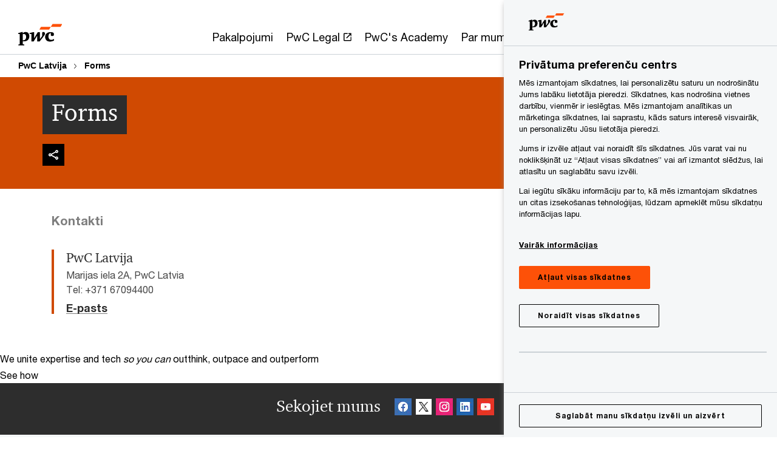

--- FILE ---
content_type: text/html; charset=UTF-8
request_url: https://www.pwc.com/lv/lv/forms.html
body_size: 17464
content:

<!DOCTYPE HTML>
<html lang="lv">
    <head>
 









































    <link rel="icon" href="/etc.clientlibs/pwc/clientlibs/css_common/resources/image/favicon.ico" type="image/x-icon"/>
    <script src="/etc.clientlibs/clientlibs/granite/jquery/granite/csrf.min.56934e461ff6c436f962a5990541a527.js"></script>
<script src="/etc.clientlibs/pwc/clientlibs/clientlib-vendor/jquery.min.76a92234952929ebefaa60dd43afeddb.js"></script>

    






























 	
	
    
        <!-- OneTrust Cookies Consent Notice start for www.pwc.com/lv -->
<script src="https://cdn.cookielaw.org/scripttemplates/otSDKStub.js" data-document-language="true" type="text/javascript" charset="UTF-8" data-domain-script="640ea4c9-257e-4ef9-85dc-bd2d22a05ff0"></script>
<script type="text/javascript">
function OptanonWrapper() { 
		moveRejectAllButton();
	}
function moveRejectAllButton() {
        var btn = document.querySelector("#onetrust-pc-sdk .ot-pc-footer .ot-btn-container .ot-pc-refuse-all-handler");
		const list = document.querySelector("#onetrust-pc-sdk #ot-pc-content");
		list.insertBefore(btn, list.children[4]);
    }
</script>
<!-- OneTrust Cookies Consent Notice end for www.pwc.com/lv -->
    
    
    
	<script src="/etc.clientlibs/pwc/clientlibs/components-digitaldataanalytics.min.1e95b6b45050fb34422a222506511317.js"></script>

    <script>
        createObject('page.skipOptanonCall',true);
    </script>
	
    

<title>Forms
</title>
<meta http-equiv="content-language" content="lv_lv"/>
<meta http-equiv="X-UA-Compatible" content="IE=edge">
<meta property="og:title" content="Forms"/>
<meta property="og:type" content="article"/>
<meta property="og:site_name" content="PwC"/>
<meta property="og:description" content="Forms"/>


<meta name="robots" content="index"/>
<meta name="keywords" content=""/>
<meta name="description" content="Forms"/>
<meta name="author" content="PricewaterhouseCoopers"/>
<meta name="pwcTitle" content="Forms"/>
<meta name="pwcLocale" content="lv_lv"/>
<meta name="pwcCountry" content='lv'/>


<meta name="pwcGeo.default" content="LV"/>
<meta name="pwcLang" content="lv"/>
<meta name="pwcTag" content="">
<meta name="pwcHideLevel" content="0,2"/>
<meta name="target" content=""/>
<meta name="pwcReleaseDate" content="2015-06-19T15:15:00.000Z"/>	
<meta name="pwcLastModifiedDate" content="2025-02-27T08:37:37.501Z"/>	
<meta name="pwcselectednav" content="0"/>
<meta name="viewport" id="pwcviewport" content="width=device-width, initial-scale=1.0">
<link rel="apple-touch-icon" href="/content/pwc/script/network/apple-touch-icon.png"/>

<link rel="canonical" href="https://www.pwc.com/lv/lv/forms.html"/>
<meta property="og:url" content="https://www.pwc.com/lv/lv/forms.html"/>


<script>
    var  page ="Forms";
    var anlyticsEscapeTitle = "Forms";
    var anlyticsunescapeTitle = $('<textarea />').html(anlyticsEscapeTitle).text();
    var  templatePath ="/conf/pwc/settings/wcm/templates/content-detail-page-template";
    var pwcReleaseDate = "2015-06-19T15:15:00.000Z";
    var pageNameUnescape = $('<textarea />').html(page).text();
    //PR-13329 change -- start
    var jsonData = {};
    if(Object.keys(jsonData).length){
        var taxonomyDataKey = jsonData.DataLayerKey !=null ? jsonData.DataLayerKey : "" ;
        var taxonomyDataValue =jsonData.DataLayerValue!=null ? jsonData.DataLayerValue : "";
        createObject(taxonomyDataKey,taxonomyDataValue);
    }
    
    //PR-13329 change -- end
    createObject('page.pageInfo.pageName', pageNameUnescape);
    createObject("page.pageInfo.pageType",templatePath.substring(templatePath.lastIndexOf('/')  + 1));
    createObject('page.content.publishDate', pwcReleaseDate);
    createObject('page.content.contentTitle', anlyticsunescapeTitle);
    createObject('page.content.contentType', "article");
    
    //PR-12825 change --start
    var pageContentJsonObject = {"ContentFullPathValueWithoutQueryParams":"/content/pwc/lv/lv/forms.html","ContentFullPathKey":"page.content.contentFullPath"};
    var urlQueryParams = new URLSearchParams(window.location.search);
    var pageUrlPath= pageContentJsonObject.ContentFullPathValueWithoutQueryParams;
    if(urlQueryParams!=''){
    	pageUrlPath=pageUrlPath.concat("?").concat(urlQueryParams);
    }
    createObject(pageContentJsonObject.ContentFullPathKey,pageUrlPath);
  	//PR-12825 change --end
  	
    //Added old dataLayer object value in digitalData.site object.
    digitalData.site ={"SiteValues":{"fullTagParent":"/","businessFunctionParent":"","topicsParent":"","funnel":"","businessFunction":"","industry":"","stakeholders":"","funnelParent":"","fullTag":"/","los":"","campaigns":"","economicBuyers":"","technologyParent":"","folderDirectory":"pwc/lv/lv","contentType":"","campaignsParent":"","industriesParent":"","topics":"","pwcContentTypeParent":"","economicBuyersParent":"","servicesParent":"","services":"","technology":"","subLos":"","pwcContentType":"","contentLengthParent":"","industries":"","businessImperatives":"","contentLength":"","stakeholdersParent":"","businessImperativesParent":""},"additionalTags":"","business":{"businessChallenge":"","businessTopic":""},"accountRegistration":false};
</script>
<script type="application/ld+json">
{
    "@type": "Thing",
    "@context": "http://schema.org",
    "image": "",
    "name":"Forms",
    "description":"Forms"
}
</script>

    
	<script>
		var currentPageTerritory = 'lv';
        var componentAnimationDelayFlag = false;
	</script>
    

    

	
    

	
    

	
    

    





    



    

	
	

	
	

  
  

    

	

    
    
	
    
        <script>
            var pageTerritoryForDTM = 'lv';
        </script>
        <script src="//assets.adobedtm.com/94ed34440bb5/527900b2ae4b/launch-519328edb4b5.min.js" type="text/javascript" async></script>
        <script src="/etc.clientlibs/pwc/clientlibs/components-analytics.min.09fae73c6d4e6a64a3d6fec9bf69a6a7.js"></script>

    
    

    
    	
    

    

    
<script src="/etc.clientlibs/pwc/clientlibs/handlebars.min.cea4640e01740056e78b381c8d3b8d84.js"></script>




    
<script src="/etc.clientlibs/pwc/clientlibs/purify.min.861f03f452e5d56afa11ef73013b9d07.js"></script>




    
<link rel="stylesheet" href="/etc.clientlibs/pwc/clientlibs/longform/style-colors-rebrand.min.55a5cd0f49e7116a8dc3be45b77c8d11.css" type="text/css">
<link rel="stylesheet" href="/etc.clientlibs/pwc/clientlibs/rebrand-clientlibs/components-colors.min.1f799403448b688d16cd19b707feffe1.css" type="text/css">


       




<!-- <script src="//assets.adobedtm.com/c1b096e48fc8/1825f4c13961/launch-05a1756607c1-development.min.js" async></script>  -->

<input id="modnavigationid" type="hidden" value="/lv/lv/forms/"/>
<input type="hidden" id="navmode" value="publish"/>

<input class="currentPagePath" type="hidden" value="/content/pwc/lv/lv/forms"/>
<input type="hidden" id="isUserReg" value="false"/>

    
    
    

    

    
    
    

</head>
    <body class="basepage page basicpage red-burgundy-maroon standard-reading content-detail-page-template page-primary-col--orange page-secondary-col--orange page-tertiary-col--orange    bu-territory publish standard-spacing pwcscrolling longformcontent cmp-base-modernized">
        
             
            



			<div id="wrapper">
            
<div class="root container responsivegrid">

    
    
    
    <div id="container-875462c70e" class="cmp-container">
        
        <div class="ixfsection experiencefragment"><div class="mod-ixf-page-section"></div>


	<section id="header" style="height: auto" class="cmp-experiencefragment cmp-experiencefragment--lv-lv fullwidth ">


    
    <div id="container-48644a91dd" class="cmp-container">
        


<div class="aem-Grid aem-Grid--12 aem-Grid--default--12 ">
    
    <div class="slim-page-header-v2 parbase aem-GridColumn aem-GridColumn--default--12"><!-- SDI include (path: /content/experience-fragments/pwc/lv/lv/header/lv-lv/master/_jcr_content/root/slim_page_header_v2.dynamic.html/pwc/components/modernized/content/slim-page-header-v2, resourceType: pwc/components/modernized/content/slim-page-header-v2) -->

<nav id="skipNav" aria-label="Skip Links">
   <a tabindex="1" id="skipToContent" href="#" class="sr-only sr-only-focusable skip-content" aria-label="Skip to content">Skip to content</a>
   <a tabindex="1" id="skipToFooter" href="#pgFooter" class="sr-only sr-only-focusable skip-content" aria-label="Skip to footer">Skip to footer</a>   
</nav>
<div class="headerv2-container" data-current-level=""> 
  <header class="slimheader-v2 mod__header-v2">
      <input type='hidden' id='checkUserLoginOrNot' value='false'/>
      <a id="logoUrl" tabindex="3" href="/lv/lv" aria-label="PwC homepage" class="slim-logo search-hide levelOneLink ">
      </a>
      <span class="mobile-search-btn non-bu-search-mobile " aria-label="Site Search" tabindex="0"></span>
      <span class="mobile-search-btn bu-search-mobile " aria-label="Site Search" tabindex="0"></span>
      <div tabindex="0" id="slim-hamburger" class="slim-hamburger-ico" aria-label="Menu " data-open-aria-label="Menu" data-close-aria-label="Menu Close">
         <span></span>
         <span></span>
         <span></span>
      </div>
      <div class="slim-navigation" style="opacity:0;">
         <nav class="nav-primary search-hide" data-tab-index-start="9" aria-label="Main Navigation">
    <a aria-controls="pakalpojumi-subnav-1" link-href="https://www.pwc.com/lv/lv/about/services.html" href="#" data-has-subnav="true" data-nav-index="1" class="levelOneLink " nextpage-canonical-url="https://www.pwc.com/lv/lv/about/services.html" navigation-title="Pakalpojumi" aria-label="Pakalpojumi "><span aria-hidden="true">Pakalpojumi</span></a>
            
         
    <a aria-controls="pwc_legal-subnav-2" link-href="https://www.pwclegal.lv/lv/" href="https://www.pwclegal.lv/lv/" target="_blank" data-has-subnav="false" data-nav-index="2" class="levelOneLink " nextpage-canonical-url="https://www.pwclegal.lv/lv/" navigation-title="PwC Legal" aria-label="PwC Legal Opens in a new tab" rel="noopener"><span aria-hidden="true">PwC Legal</span></a>
            
         
    <a aria-controls="pwc_s_academy-subnav-3" link-href="https://www.pwc.com/lv/lv/training.html" href="https://www.pwc.com/lv/lv/training.html" data-has-subnav="false" data-nav-index="3" class="levelOneLink " nextpage-canonical-url="https://www.pwc.com/lv/lv/training.html" navigation-title="PwC&#39;s Academy" aria-label="PwC&#39;s Academy "><span aria-hidden="true">PwC&#39;s Academy</span></a>
            
         
    <a aria-controls="par_mums-subnav-4" link-href="https://www.pwc.com/lv/lv/about.html" href="#" data-has-subnav="true" data-nav-index="4" class="levelOneLink " nextpage-canonical-url="https://www.pwc.com/lv/lv/about.html" navigation-title="Par mums" aria-label="Par mums "><span aria-hidden="true">Par mums</span></a>
            
         
    <a aria-controls="karjera-subnav-5" link-href="https://jobs-cee.pwc.com/ce/en/careers-in-pwc-latvia" href="#" data-has-subnav="true" data-nav-index="5" class="levelOneLink " navigation-title="Karjera" aria-label="Karjera "><span aria-hidden="true">Karjera</span></a>
            
               <div class="nav-more" style="display: none;">
                  <p>More</p>
                  <div class="levelOneLink nav-more-dropdown">
                  </div>
               </div>
            
         </nav>
         
            
    <nav class="nav-secondary search-hide" aria-label="Secondary Navigation">
        
            
	<script id="overlay-template" type="text/x-handlebars-template">
<!--		<div class="authenticated-user-options hidden">
            <div class="user-option-list">
                <a tabindex="3"  class="register myaccount levelOneLink" href="{{myAccountHref}}">My Account</a>
                <a tabindex="4" class="sign-in signout levelOneLink" onclick="logOffUser(window.location.href)">Sign Out</a>
            </div>
        </div>
        <div class="user-options hidden">
            <a tabindex="3" class="sign-in userreg levelOneLink" data-href="{{signInHref}}" href="javascript:void(0);"> Sign in</a>
            <a tabindex="4" class="register userreg levelOneLink" href="{{createAccountHref}}"> Register</a>
        </div> -->
</script>

        
        <div class="login-data"></div>
        <!--<div data-sly-test="false" class="user-options hidden">
            <a tabindex="3" data-sly-test.loginLink="/bin/saml/internal/auth" data-href="" href="javascript:void(0);" class="sign-in userreg levelOneLink">Sign in</a>
            <a tabindex="4" data-sly-test.registerLink="https://login.pwc.com/identity/register?goto=" data-register-link="" href="javascript:void(0);" class="register userreg levelOneLink">Register</a>
        </div>-->
        <div class="location-options">
            <script id="language-selector-template" type="text/x-handlebars-template">
    <div class="options-language">
        <button tabindex="7" class="open-lang-options">{{jcrlanguage}} 
            <img alt="" class="non-bu-close-location-mobile" src="/etc.clientlibs/pwc/clientlibs/rebrand-clientlibs/components-colors/resources/images/slim-header-v2/Chevron.svg">
            <img alt="" class="bu-close-location-mobile" src="/etc.clientlibs/pwc/clientlibs/rebrand-clientlibs/components-colors/resources/images/slim-header-v2-bu/Chevron-bu.svg">
        </button>
        <img class="close-options non-bu-close-location-mobile" alt="" src="/etc.clientlibs/pwc/clientlibs/rebrand-clientlibs/components-colors/resources/images/slim-header-v2/close-icon-white.svg">
        <img class="close-options bu-close-location-mobile" alt="" src="/etc.clientlibs/pwc/clientlibs/rebrand-clientlibs/components-colors/resources/images/slim-header-v2-bu/Cancel-bu.svg">

    </div>
    <div class="slim-language-selector" id="langDialog" aria-label="{{langSelectorTitleText}}" role="dialog" aria-modal="true">
        <p>{{langSelectorTitleText}}</p>
        <div class="language-selector-list levelOneLink " id="lstLang" role="listbox" aria-labelledby="langDialog">
            {{#each languageSelectorData.alternateLanguages}}
            <a id="lang_{{@index}}" role="option" {{#if this.isCurrentLanguage}} class="is-active" {{/if}} href="{{this.linkURL}}" data-lang="{{this.linkText}}"> {{this.linkText}} </a>
            {{/each}}
        </div>
    </div>
</script>
            
                
<script id="territory-selector-template" type="text/x-handlebars-template">
	<button tabindex="6" aria-label="{{territorySelectorBtnText}}">
		<span>{{currentPageTerritoryName}} 
			<img alt="" class="non-bu-close-location-mobile" src="/etc.clientlibs/pwc/clientlibs/rebrand-clientlibs/components-colors/resources/images/slim-header-v2/Chevron.svg">
			<img alt="" class="bu-close-location-mobile" src="/etc.clientlibs/pwc/clientlibs/rebrand-clientlibs/components-colors/resources/images/slim-header-v2-bu/Chevron-bu.svg">
		</span>
		<img class="close-options non-bu-close-location-mobile" alt="" src="/etc.clientlibs/pwc/clientlibs/rebrand-clientlibs/components-colors/resources/images/slim-header-v2/close-icon-white.svg">
		<img class="close-options bu-close-location-mobile" alt="" src="/etc.clientlibs/pwc/clientlibs/rebrand-clientlibs/components-colors/resources/images/slim-header-v2-bu/Cancel-bu.svg">
	</button>
	<!-- territory dialog box starts here -->
	<div class="territory-selector" aria-label="{{findATerritoryText}}" id="lst-territory-selector" role="dialog" aria-modal="true">
		<div class="territory-selector-search">
				<label class="sr-only" for="searchField"> {{findATerritoryText}} </label>
				<input id="countrySearch" class="levelOneLink" name="country" type="text" placeholder="{{findATerritoryText}}">
		</div>
		<div class="territory-selector-list levelOneLink" id="lstTerritory" role="listbox" aria-labelledby="lst-territory-selector">
			{{#each territories}}
			{{#if territoryFinder}}
                    <a id="option_{{@index}}" role="option" class="{{#ifEquals name 'Global'}}region-global {{/ifEquals}}{{#ifEquals name ../currentPageTerritoryName}}is-active {{/ifEquals}}"
                    href="{{domain}}" data-value="{{name}}">{{name}}</a>
			{{#each alias}}
                    <a id="option_{{this}}_{{@index}}" role="option" class="{{#ifEquals name 'Global'}}region-global {{/ifEquals}}{{#ifEquals ../name ../../currentPageTerritoryName}}is-active {{/ifEquals}}"
                    href="{{../domain}}" data-value="{{this}}">{{this}}</a>
			{{/each}}
			{{#if @last}}
			<p id="option_noresult" role="option" class="territory-no-results">{{territoryNotFoundText}}</p>
			{{/if}}
			{{/if}}
			{{/each}}

		</div>
	</div>
</script>

            
            <div class="lo-backsplash"></div>
            <span class="option-country levelOneLink">
      </span>
            
            <span class="option-language">
          </span>
            
        </div>
    </nav>

         
         
         <div class="nav-search search-hide ">
            <button aria-expanded="false" class="search-hide levelOneLink">Search</button>
            <div class="search-hide searchbox">
               <form id="slimSearchForm" role="search" action="https://www.pwc.com/gx/en/search.html" method="get">
	               <input id="slimSearch" class="slim-search" type="text" name="searchfield" placeholder="Search for industries, products, services and more"/>
	                <input type="hidden" name="pwcSiteSection" autocomplete="off"/>
                    <input type="hidden" name="pwcLang" value="" autocomplete="off"/>
                    <input type="hidden" name="pwcGeo" value="" autocomplete="off"/>
                  <input type="submit" class="submit-search" value=""/>
               </form>
               <button id="close-search" aria-label="Search Close"></button>
            </div>
         </div>
      </div>
   </header>
   
	<script id="breadcrumb-template" type="text/x-handlebars-template">

            <button class="slimnav-v2-bc-toggle is-hidden">
	           <label class="sr-only">Show full breadcrumb</label>
	        </button>
				<div class="slimnav-v2-breadcrumbs">
				{{#each breadcrumbs}}
				 <a href="{{this.linkURL}}">{{this.linkText}}</a>
				{{/each}}
			    </div>

	</script>
        <div class="slimnav-breadcrumb"> </div>
	
   
   <div class="slimheader-sublevel-slide" data-nav-level="2">
      <div class="slide-shadow search-hide"></div>
      <div class="slide-bg"></div>
      
      
         <div id="pakalpojumi-subnav-1" class="sublevel-container search-hide show-subnav">
            <div class="sublevel-navs">
               <div class="slimnav-level2 slimheader-slide-nav">
                  <div class="slide-nav-contain">
                     <div class="sublevel-title-container search-hide">
                        <div class="slimnav-mobile-header">
                           <p> Menu</p>
                        </div>
                        <div class="slimheader-breadcrumb is-hidden">
                           <a href="#">Pakalpojumi</a>
                        </div>
                        <a href="https://www.pwc.com/lv/lv/about/services.html" aria-label="Pakalpojumi " class="lv2-label" nextpage-canonical-url="https://www.pwc.com/lv/lv/about/services.html" navigation-title="Pakalpojumi"><span aria-hidden="true">Pakalpojumi</span></a>
                     </div>
                     <nav>
    					<a class="levelTwoLink " data-breadcrumb="Pakalpojumi" href="https://www.pwc.com/lv/lv/about/services/assurance.html" aria-controls="revīzijas_pakalpojumi-subnav-1-1" nextpage-canonical-url="https://www.pwc.com/lv/lv/about/services/assurance.html" navigation-title="Revīzijas pakalpojumi" aria-label="Revīzijas pakalpojumi "><span aria-hidden="true">Revīzijas pakalpojumi</span></a>
                     
    					<a class="levelTwoLink has-lv3" data-breadcrumb="Pakalpojumi" href="https://www.pwc.com/lv/lv/about/services/parvaldiba-un-risku-vadiba.html" aria-controls="pārvaldības_un_risku_vadības_konsultācijas-subnav-1-2" nextpage-canonical-url="https://www.pwc.com/lv/lv/about/services/parvaldiba-un-risku-vadiba.html" navigation-title="Pārvaldības un risku vadības konsultācijas" aria-label="Pārvaldības un risku vadības konsultācijas "><span aria-hidden="true">Pārvaldības un risku vadības konsultācijas</span></a>
                     
    					<a class="levelTwoLink " data-breadcrumb="Pakalpojumi" href="https://www.pwc.com/lv/lv/about/services/nodoklu-konsultacijas.html" aria-controls="nodokļu_konsultācijas-subnav-1-3" nextpage-canonical-url="https://www.pwc.com/lv/lv/about/services/nodoklu-konsultacijas.html" navigation-title="Nodokļu konsultācijas" aria-label="Nodokļu konsultācijas "><span aria-hidden="true">Nodokļu konsultācijas</span></a>
                     
    					<a class="levelTwoLink has-lv3" data-breadcrumb="Pakalpojumi" href="https://www.pwc.com/lv/lv/about/services/gramatvedibas-un-nodoklu-atbilstibas-arpakalpojumi.html" aria-controls="grāmatvedības_un_nodokļu_atbilstības_ārpakalpojumi-subnav-1-4" nextpage-canonical-url="https://www.pwc.com/lv/lv/about/services/gramatvedibas-un-nodoklu-atbilstibas-arpakalpojumi.html" navigation-title="Grāmatvedības un nodokļu atbilstības ārpakalpojumi" aria-label="Grāmatvedības un nodokļu atbilstības ārpakalpojumi "><span aria-hidden="true">Grāmatvedības un nodokļu atbilstības ārpakalpojumi</span></a>
                     
    					<a class="levelTwoLink " data-breadcrumb="Pakalpojumi" href="https://www.pwc.com/lv/lv/about/services/nodoklu-konsultacijas/Transfertcenu-konsultacijas.html" aria-controls="transfertcenu_pakalpojumi-subnav-1-5" nextpage-canonical-url="https://www.pwc.com/lv/lv/about/services/nodoklu-konsultacijas/Transfertcenu-konsultacijas.html" navigation-title="Transfertcenu pakalpojumi" aria-label="Transfertcenu pakalpojumi "><span aria-hidden="true">Transfertcenu pakalpojumi</span></a>
                     
    					<a class="levelTwoLink " data-breadcrumb="Pakalpojumi" href="https://www.pwc.com/lv/lv/about/services/vadibas-konsultaciju-pakalpojumi.html" aria-controls="vadības_konsultācijas-subnav-1-6" nextpage-canonical-url="https://www.pwc.com/lv/lv/about/services/vadibas-konsultaciju-pakalpojumi.html" navigation-title="Vadības konsultācijas" aria-label="Vadības konsultācijas "><span aria-hidden="true">Vadības konsultācijas</span></a>
                     
    					<a class="levelTwoLink " data-breadcrumb="Pakalpojumi" href="https://www.pwc.com/lv/lv/about/services/deals1.html" aria-controls="darījumu_konsultācijas-subnav-1-7" nextpage-canonical-url="https://www.pwc.com/lv/lv/about/services/deals1.html" navigation-title="Darījumu konsultācijas" aria-label="Darījumu konsultācijas "><span aria-hidden="true">Darījumu konsultācijas</span></a>
                     
    					<a class="levelTwoLink " data-breadcrumb="Pakalpojumi" href="https://www.pwc.com/lv/lv/about/services/IT-pakalpojumi.html" aria-controls="digitalizācijas_pakalpojumi-subnav-1-8" nextpage-canonical-url="https://www.pwc.com/lv/lv/about/services/IT-pakalpojumi.html" navigation-title="Digitalizācijas pakalpojumi" aria-label="Digitalizācijas pakalpojumi "><span aria-hidden="true">Digitalizācijas pakalpojumi</span></a>
                     
    					<a class="levelTwoLink has-lv3" data-breadcrumb="Pakalpojumi" href="https://www.pwc.com/lv/lv/about/services/personala-un-organizaciju-parveides-pakalpojumi.html" aria-controls="personāla_un_organizāciju_pārveides_pakalpojumi-subnav-1-9" nextpage-canonical-url="https://www.pwc.com/lv/lv/about/services/personala-un-organizaciju-parveides-pakalpojumi.html" navigation-title="Personāla un organizāciju pārveides pakalpojumi" aria-label="Personāla un organizāciju pārveides pakalpojumi "><span aria-hidden="true">Personāla un organizāciju pārveides pakalpojumi</span></a>
                     
    					<a class="levelTwoLink has-lv3" data-breadcrumb="Pakalpojumi" href="https://www.pwc.com/lv/lv/about/services/esg-un-ilgtspejas-pakalpojumi.html" aria-controls="ilgtspējas__esg__pakalpojumi-subnav-1-10" nextpage-canonical-url="https://www.pwc.com/lv/lv/about/services/esg-un-ilgtspejas-pakalpojumi.html" navigation-title="Ilgtspējas (ESG) pakalpojumi" aria-label="Ilgtspējas (ESG) pakalpojumi "><span aria-hidden="true">Ilgtspējas (ESG) pakalpojumi</span></a>
                     
    					<a class="levelTwoLink " data-breadcrumb="Pakalpojumi" href="https://www.pwc.com/lv/lv/about/services/aizsardziba.html" aria-controls="aizsardzības_sektora_pakalpojumi-subnav-1-11" nextpage-canonical-url="https://www.pwc.com/lv/lv/about/services/aizsardziba.html" navigation-title="Aizsardzības sektora pakalpojumi" aria-label="Aizsardzības sektora pakalpojumi "><span aria-hidden="true">Aizsardzības sektora pakalpojumi</span></a>
                     
    					<a class="levelTwoLink " data-breadcrumb="Pakalpojumi" href="https://www.pwc.com/lv/lv/about/services.html" aria-controls="visi_pakalpojumi-subnav-1-12" nextpage-canonical-url="https://www.pwc.com/lv/lv/about/services.html" navigation-title="Visi pakalpojumi" aria-label="Visi pakalpojumi "><span aria-hidden="true">Visi pakalpojumi</span></a>
                     </nav>
                  </div>
               </div>
               <span class="slimnav-level3">
                  <div id="revīzijas_pakalpojumi-subnav-1-1" class="slimheader-slide-nav">
                     <div class="slide-nav-contain">
                        <div class="sublevel-title-container search-hide">
                           <div class="slimnav-mobile-header">
                              <p> Menu</p>
                           </div>
                           <div class="slimheader-breadcrumb is-hidden">
                              <a href="#">Pakalpojumi</a>
                           </div>
                           <a href="https://www.pwc.com/lv/lv/about/services/assurance.html" class="lv2-label" nextpage-canonical-url="https://www.pwc.com/lv/lv/about/services/assurance.html" navigation-title="Revīzijas pakalpojumi" aria-label="Revīzijas pakalpojumi "><span aria-hidden="true">Revīzijas pakalpojumi</span></a>
                        </div>
                        
                     </div>
                  </div>
               
                  <div id="pārvaldības_un_risku_vadības_konsultācijas-subnav-1-2" class="slimheader-slide-nav">
                     <div class="slide-nav-contain">
                        <div class="sublevel-title-container search-hide">
                           <div class="slimnav-mobile-header">
                              <p> Menu</p>
                           </div>
                           <div class="slimheader-breadcrumb is-hidden">
                              <a href="#">Pakalpojumi</a>
                           </div>
                           <a href="https://www.pwc.com/lv/lv/about/services/parvaldiba-un-risku-vadiba.html" class="lv2-label" nextpage-canonical-url="https://www.pwc.com/lv/lv/about/services/parvaldiba-un-risku-vadiba.html" navigation-title="Pārvaldības un risku vadības konsultācijas" aria-label="Pārvaldības un risku vadības konsultācijas "><span aria-hidden="true">Pārvaldības un risku vadības konsultācijas</span></a>
                        </div>
                        <nav>
                           <a class="levelThreeLink" href="https://www.pwc.com/lv/lv/about/services/parvaldiba-un-risku-vadiba/parvaldiba.html" nextpage-canonical-url="https://www.pwc.com/lv/lv/about/services/parvaldiba-un-risku-vadiba/parvaldiba.html" navigation-title="Pārvaldība" aria-label="Pārvaldība "><span aria-hidden="true">Pārvaldība</span></a>
                        
                           <a class="levelThreeLink" href="https://www.pwc.com/lv/lv/about/services/parvaldiba-un-risku-vadiba/ieksejais-audits.html" nextpage-canonical-url="https://www.pwc.com/lv/lv/about/services/parvaldiba-un-risku-vadiba/ieksejais-audits.html" navigation-title="Iekšējais audits" aria-label="Iekšējais audits "><span aria-hidden="true">Iekšējais audits</span></a>
                        
                           <a class="levelThreeLink" href="https://www.pwc.com/lv/lv/about/services/parvaldiba-un-risku-vadiba/risku-vadiba.html" nextpage-canonical-url="https://www.pwc.com/lv/lv/about/services/parvaldiba-un-risku-vadiba/risku-vadiba.html" navigation-title="Risku vadība" aria-label="Risku vadība "><span aria-hidden="true">Risku vadība</span></a>
                        
                           <a class="levelThreeLink" href="https://www.pwc.com/lv/lv/about/services/parvaldiba-un-risku-vadiba/atbilstibas-atzinumi.html" nextpage-canonical-url="https://www.pwc.com/lv/lv/about/services/parvaldiba-un-risku-vadiba/atbilstibas-atzinumi.html" navigation-title="Atbilstības atzinumi un iekšējās kontroles elementu testēšana" aria-label="Atbilstības atzinumi un iekšējās kontroles elementu testēšana "><span aria-hidden="true">Atbilstības atzinumi un iekšējās kontroles elementu testēšana</span></a>
                        </nav>
                     </div>
                  </div>
               
                  <div id="nodokļu_konsultācijas-subnav-1-3" class="slimheader-slide-nav">
                     <div class="slide-nav-contain">
                        <div class="sublevel-title-container search-hide">
                           <div class="slimnav-mobile-header">
                              <p> Menu</p>
                           </div>
                           <div class="slimheader-breadcrumb is-hidden">
                              <a href="#">Pakalpojumi</a>
                           </div>
                           <a href="https://www.pwc.com/lv/lv/about/services/nodoklu-konsultacijas.html" class="lv2-label" nextpage-canonical-url="https://www.pwc.com/lv/lv/about/services/nodoklu-konsultacijas.html" navigation-title="Nodokļu konsultācijas" aria-label="Nodokļu konsultācijas "><span aria-hidden="true">Nodokļu konsultācijas</span></a>
                        </div>
                        
                     </div>
                  </div>
               
                  <div id="grāmatvedības_un_nodokļu_atbilstības_ārpakalpojumi-subnav-1-4" class="slimheader-slide-nav">
                     <div class="slide-nav-contain">
                        <div class="sublevel-title-container search-hide">
                           <div class="slimnav-mobile-header">
                              <p> Menu</p>
                           </div>
                           <div class="slimheader-breadcrumb is-hidden">
                              <a href="#">Pakalpojumi</a>
                           </div>
                           <a href="https://www.pwc.com/lv/lv/about/services/gramatvedibas-un-nodoklu-atbilstibas-arpakalpojumi.html" class="lv2-label" nextpage-canonical-url="https://www.pwc.com/lv/lv/about/services/gramatvedibas-un-nodoklu-atbilstibas-arpakalpojumi.html" navigation-title="Grāmatvedības un nodokļu atbilstības ārpakalpojumi" aria-label="Grāmatvedības un nodokļu atbilstības ārpakalpojumi "><span aria-hidden="true">Grāmatvedības un nodokļu atbilstības ārpakalpojumi</span></a>
                        </div>
                        <nav>
                           <a class="levelThreeLink" href="https://www.pwc.com/lv/lv/about/services/gramatvedibas-un-nodoklu-atbilstibas-arpakalpojumi/nodoklu-deklaraciju-sagatavosana-un-iesniegsana.html" nextpage-canonical-url="https://www.pwc.com/lv/lv/about/services/gramatvedibas-un-nodoklu-atbilstibas-arpakalpojumi/nodoklu-deklaraciju-sagatavosana-un-iesniegsana.html" navigation-title="Nodokļu deklarāciju sagatavošana un iesniegšana" aria-label="Nodokļu deklarāciju sagatavošana un iesniegšana "><span aria-hidden="true">Nodokļu deklarāciju sagatavošana un iesniegšana</span></a>
                        
                           <a class="levelThreeLink" href="https://www.pwc.com/lv/lv/about/services/gramatvedibas-un-nodoklu-atbilstibas-arpakalpojumi/finansu-gramatvediba.html" nextpage-canonical-url="https://www.pwc.com/lv/lv/about/services/gramatvedibas-un-nodoklu-atbilstibas-arpakalpojumi/finansu-gramatvediba.html" navigation-title="Finanšu grāmatvedība" aria-label="Finanšu grāmatvedība "><span aria-hidden="true">Finanšu grāmatvedība</span></a>
                        
                           <a class="levelThreeLink" href="https://www.pwc.com/lv/lv/about/services/gramatvedibas-un-nodoklu-atbilstibas-arpakalpojumi/algu-gramatvedibas-pakalpojumi.html" nextpage-canonical-url="https://www.pwc.com/lv/lv/about/services/gramatvedibas-un-nodoklu-atbilstibas-arpakalpojumi/algu-gramatvedibas-pakalpojumi.html" navigation-title="Algu grāmatvedības pakalpojumi" aria-label="Algu grāmatvedības pakalpojumi "><span aria-hidden="true">Algu grāmatvedības pakalpojumi</span></a>
                        
                           <a class="levelThreeLink" href="https://www.pwc.com/lv/lv/about/services/gramatvedibas-un-nodoklu-atbilstibas-arpakalpojumi/elektroniskie-rekini.html" nextpage-canonical-url="https://www.pwc.com/lv/lv/about/services/gramatvedibas-un-nodoklu-atbilstibas-arpakalpojumi/elektroniskie-rekini.html" navigation-title="Elektroniskie rēķini" aria-label="Elektroniskie rēķini "><span aria-hidden="true">Elektroniskie rēķini</span></a>
                        </nav>
                     </div>
                  </div>
               
                  <div id="transfertcenu_pakalpojumi-subnav-1-5" class="slimheader-slide-nav">
                     <div class="slide-nav-contain">
                        <div class="sublevel-title-container search-hide">
                           <div class="slimnav-mobile-header">
                              <p> Menu</p>
                           </div>
                           <div class="slimheader-breadcrumb is-hidden">
                              <a href="#">Pakalpojumi</a>
                           </div>
                           <a href="https://www.pwc.com/lv/lv/about/services/nodoklu-konsultacijas/Transfertcenu-konsultacijas.html" class="lv2-label" nextpage-canonical-url="https://www.pwc.com/lv/lv/about/services/nodoklu-konsultacijas/Transfertcenu-konsultacijas.html" navigation-title="Transfertcenu pakalpojumi" aria-label="Transfertcenu pakalpojumi "><span aria-hidden="true">Transfertcenu pakalpojumi</span></a>
                        </div>
                        
                     </div>
                  </div>
               
                  <div id="vadības_konsultācijas-subnav-1-6" class="slimheader-slide-nav">
                     <div class="slide-nav-contain">
                        <div class="sublevel-title-container search-hide">
                           <div class="slimnav-mobile-header">
                              <p> Menu</p>
                           </div>
                           <div class="slimheader-breadcrumb is-hidden">
                              <a href="#">Pakalpojumi</a>
                           </div>
                           <a href="https://www.pwc.com/lv/lv/about/services/vadibas-konsultaciju-pakalpojumi.html" class="lv2-label" nextpage-canonical-url="https://www.pwc.com/lv/lv/about/services/vadibas-konsultaciju-pakalpojumi.html" navigation-title="Vadības konsultācijas" aria-label="Vadības konsultācijas "><span aria-hidden="true">Vadības konsultācijas</span></a>
                        </div>
                        
                     </div>
                  </div>
               
                  <div id="darījumu_konsultācijas-subnav-1-7" class="slimheader-slide-nav">
                     <div class="slide-nav-contain">
                        <div class="sublevel-title-container search-hide">
                           <div class="slimnav-mobile-header">
                              <p> Menu</p>
                           </div>
                           <div class="slimheader-breadcrumb is-hidden">
                              <a href="#">Pakalpojumi</a>
                           </div>
                           <a href="https://www.pwc.com/lv/lv/about/services/deals1.html" class="lv2-label" nextpage-canonical-url="https://www.pwc.com/lv/lv/about/services/deals1.html" navigation-title="Darījumu konsultācijas" aria-label="Darījumu konsultācijas "><span aria-hidden="true">Darījumu konsultācijas</span></a>
                        </div>
                        
                     </div>
                  </div>
               
                  <div id="digitalizācijas_pakalpojumi-subnav-1-8" class="slimheader-slide-nav">
                     <div class="slide-nav-contain">
                        <div class="sublevel-title-container search-hide">
                           <div class="slimnav-mobile-header">
                              <p> Menu</p>
                           </div>
                           <div class="slimheader-breadcrumb is-hidden">
                              <a href="#">Pakalpojumi</a>
                           </div>
                           <a href="https://www.pwc.com/lv/lv/about/services/IT-pakalpojumi.html" class="lv2-label" nextpage-canonical-url="https://www.pwc.com/lv/lv/about/services/IT-pakalpojumi.html" navigation-title="Digitalizācijas pakalpojumi" aria-label="Digitalizācijas pakalpojumi "><span aria-hidden="true">Digitalizācijas pakalpojumi</span></a>
                        </div>
                        
                     </div>
                  </div>
               
                  <div id="personāla_un_organizāciju_pārveides_pakalpojumi-subnav-1-9" class="slimheader-slide-nav">
                     <div class="slide-nav-contain">
                        <div class="sublevel-title-container search-hide">
                           <div class="slimnav-mobile-header">
                              <p> Menu</p>
                           </div>
                           <div class="slimheader-breadcrumb is-hidden">
                              <a href="#">Pakalpojumi</a>
                           </div>
                           <a href="https://www.pwc.com/lv/lv/about/services/personala-un-organizaciju-parveides-pakalpojumi.html" class="lv2-label" nextpage-canonical-url="https://www.pwc.com/lv/lv/about/services/personala-un-organizaciju-parveides-pakalpojumi.html" navigation-title="Personāla un organizāciju pārveides pakalpojumi" aria-label="Personāla un organizāciju pārveides pakalpojumi "><span aria-hidden="true">Personāla un organizāciju pārveides pakalpojumi</span></a>
                        </div>
                        <nav>
                           <a class="levelThreeLink" href="https://www.pwc.com/lv/lv/about/services/personala-un-organizaciju-parveides-pakalpojumi/atalgojuma-konsultacijas.html" nextpage-canonical-url="https://www.pwc.com/lv/lv/about/services/personala-un-organizaciju-parveides-pakalpojumi/atalgojuma-konsultacijas.html" navigation-title="Konsultācijas atalgojuma politikas jomā" aria-label="Konsultācijas atalgojuma politikas jomā "><span aria-hidden="true">Konsultācijas atalgojuma politikas jomā</span></a>
                        
                           <a class="levelThreeLink" href="https://www.pwc.com/lv/lv/about/services/personala-un-organizaciju-parveides-pakalpojumi/konsultacijas-un-apmacibas-dazadibas-vadiba.html" nextpage-canonical-url="https://www.pwc.com/lv/lv/about/services/personala-un-organizaciju-parveides-pakalpojumi/konsultacijas-un-apmacibas-dazadibas-vadiba.html" navigation-title="Konsultācijas dažādības vadībā (D&amp;I) un sociālās ilgtspējas jautājumos" aria-label="Konsultācijas dažādības vadībā (D&amp;I) un sociālās ilgtspējas jautājumos "><span aria-hidden="true">Konsultācijas dažādības vadībā (D&amp;I) un sociālās ilgtspējas jautājumos</span></a>
                        
                           <a class="levelThreeLink" href="https://www.pwc.com/lv/lv/about/services/personala-un-organizaciju-parveides-pakalpojumi/Personala-nodoklu-konsultacijas.html" nextpage-canonical-url="https://www.pwc.com/lv/lv/about/services/personala-un-organizaciju-parveides-pakalpojumi/Personala-nodoklu-konsultacijas.html" navigation-title="Konsultācijas personāla nodokļu jomā" aria-label="Konsultācijas personāla nodokļu jomā "><span aria-hidden="true">Konsultācijas personāla nodokļu jomā</span></a>
                        
                           <a class="levelThreeLink" href="https://www.pwc.com/lv/lv/about/services/personala-un-organizaciju-parveides-pakalpojumi/IIN-konsultacijas.html" nextpage-canonical-url="https://www.pwc.com/lv/lv/about/services/personala-un-organizaciju-parveides-pakalpojumi/IIN-konsultacijas.html" navigation-title="Konsultācijas iedzīvotāju ienākuma nodokļa (IIN) jomā" aria-label="Konsultācijas iedzīvotāju ienākuma nodokļa (IIN) jomā "><span aria-hidden="true">Konsultācijas iedzīvotāju ienākuma nodokļa (IIN) jomā</span></a>
                        
                           <a class="levelThreeLink" href="https://www.pwc.com/lv/lv/about/services/personala-un-organizaciju-parveides-pakalpojumi/darba-vides-tiesibas.html" nextpage-canonical-url="https://www.pwc.com/lv/lv/about/services/personala-un-organizaciju-parveides-pakalpojumi/darba-vides-tiesibas.html" navigation-title="Darba vides tiesības" aria-label="Darba vides tiesības "><span aria-hidden="true">Darba vides tiesības</span></a>
                        </nav>
                     </div>
                  </div>
               
                  <div id="ilgtspējas__esg__pakalpojumi-subnav-1-10" class="slimheader-slide-nav">
                     <div class="slide-nav-contain">
                        <div class="sublevel-title-container search-hide">
                           <div class="slimnav-mobile-header">
                              <p> Menu</p>
                           </div>
                           <div class="slimheader-breadcrumb is-hidden">
                              <a href="#">Pakalpojumi</a>
                           </div>
                           <a href="https://www.pwc.com/lv/lv/about/services/esg-un-ilgtspejas-pakalpojumi.html" class="lv2-label" nextpage-canonical-url="https://www.pwc.com/lv/lv/about/services/esg-un-ilgtspejas-pakalpojumi.html" navigation-title="Ilgtspējas (ESG) pakalpojumi" aria-label="Ilgtspējas (ESG) pakalpojumi "><span aria-hidden="true">Ilgtspējas (ESG) pakalpojumi</span></a>
                        </div>
                        <nav>
                           <a class="levelThreeLink" href="https://www.pwc.com/lv/lv/about/services/esg-un-ilgtspejas-pakalpojumi.html" nextpage-canonical-url="https://www.pwc.com/lv/lv/about/services/esg-un-ilgtspejas-pakalpojumi.html" navigation-title="Ilgtspējas pakalpojumi (ESG)" aria-label="Ilgtspējas pakalpojumi (ESG) "><span aria-hidden="true">Ilgtspējas pakalpojumi (ESG)</span></a>
                        
                           <a class="levelThreeLink" href="https://www.pwc.com/lv/lv/about/services/esg-un-ilgtspejas-pakalpojumi/korporativas-ilgtspejas-zinosanas-direktiva-jeb-CSRD.html" nextpage-canonical-url="https://www.pwc.com/lv/lv/about/services/esg-un-ilgtspejas-pakalpojumi/korporativas-ilgtspejas-zinosanas-direktiva-jeb-CSRD.html" navigation-title="Korporatīvās ilgtspējas ziņošanas direktīva (CSRD)" aria-label="Korporatīvās ilgtspējas ziņošanas direktīva (CSRD) "><span aria-hidden="true">Korporatīvās ilgtspējas ziņošanas direktīva (CSRD)</span></a>
                        </nav>
                     </div>
                  </div>
               
                  <div id="aizsardzības_sektora_pakalpojumi-subnav-1-11" class="slimheader-slide-nav">
                     <div class="slide-nav-contain">
                        <div class="sublevel-title-container search-hide">
                           <div class="slimnav-mobile-header">
                              <p> Menu</p>
                           </div>
                           <div class="slimheader-breadcrumb is-hidden">
                              <a href="#">Pakalpojumi</a>
                           </div>
                           <a href="https://www.pwc.com/lv/lv/about/services/aizsardziba.html" class="lv2-label" nextpage-canonical-url="https://www.pwc.com/lv/lv/about/services/aizsardziba.html" navigation-title="Aizsardzības sektora pakalpojumi" aria-label="Aizsardzības sektora pakalpojumi "><span aria-hidden="true">Aizsardzības sektora pakalpojumi</span></a>
                        </div>
                        
                     </div>
                  </div>
               
                  <div id="visi_pakalpojumi-subnav-1-12" class="slimheader-slide-nav">
                     <div class="slide-nav-contain">
                        <div class="sublevel-title-container search-hide">
                           <div class="slimnav-mobile-header">
                              <p> Menu</p>
                           </div>
                           <div class="slimheader-breadcrumb is-hidden">
                              <a href="#">Pakalpojumi</a>
                           </div>
                           <a href="https://www.pwc.com/lv/lv/about/services.html" class="lv2-label" nextpage-canonical-url="https://www.pwc.com/lv/lv/about/services.html" navigation-title="Visi pakalpojumi" aria-label="Visi pakalpojumi "><span aria-hidden="true">Visi pakalpojumi</span></a>
                        </div>
                        
                     </div>
                  </div>
               </span>
               <div class="slim-featured search-hide">
                  <p class="slim-featured-heading">Featured</p>
                  
                     <div class="slim-featured-item">
                        <a class="featuredLink" href="https://www.pwc.com/lv/lv/about/services/personala-un-organizaciju-parveides-pakalpojumi/podkasts-cilveks-un-organizacija.html" nextpage-canonical-url="https://www.pwc.com/lv/lv/about/services/personala-un-organizaciju-parveides-pakalpojumi/podkasts-cilveks-un-organizacija.html" navigation-title="PwC raidieraksts “Cilvēks un organizācija”">
                           <img src="/lv/lv/home/Services/people-and-organisation/web_thumb.png.pwcimage.150.100.jpg" alt=""/>
                           <p>PwC raidieraksts “Cilvēks un organizācija”</p>
                        </a>
                     </div>
                  
               </div>
            </div>
            <button class="slimheader-close search-hide" aria-label="Menu Close"></button>
         </div>
      
         <div id="pwc_legal-subnav-2" class="sublevel-container search-hide show-subnav">
            <div class="sublevel-navs">
               <div class="slimnav-level2 slimheader-slide-nav">
                  <div class="slide-nav-contain">
                     <div class="sublevel-title-container search-hide">
                        <div class="slimnav-mobile-header">
                           <p> Menu</p>
                        </div>
                        <div class="slimheader-breadcrumb is-hidden">
                           <a href="#">PwC Legal</a>
                        </div>
                        <a href="https://www.pwclegal.lv/lv/" aria-label="PwC Legal Opens in a new tab" rel="noopener" target="_blank" class="lv2-label" nextpage-canonical-url="https://www.pwclegal.lv/lv/" navigation-title="PwC Legal"><span aria-hidden="true">PwC Legal</span></a>
                     </div>
                     
                  </div>
               </div>
               
               
            </div>
            <button class="slimheader-close search-hide" aria-label="Menu Close"></button>
         </div>
      
         <div id="pwc_s_academy-subnav-3" class="sublevel-container search-hide show-subnav">
            <div class="sublevel-navs">
               <div class="slimnav-level2 slimheader-slide-nav">
                  <div class="slide-nav-contain">
                     <div class="sublevel-title-container search-hide">
                        <div class="slimnav-mobile-header">
                           <p> Menu</p>
                        </div>
                        <div class="slimheader-breadcrumb is-hidden">
                           <a href="#">PwC&#39;s Academy</a>
                        </div>
                        <a href="https://www.pwc.com/lv/lv/training.html" aria-label="PwC&#39;s Academy " class="lv2-label" nextpage-canonical-url="https://www.pwc.com/lv/lv/training.html" navigation-title="PwC&#39;s Academy"><span aria-hidden="true">PwC&#39;s Academy</span></a>
                     </div>
                     
                  </div>
               </div>
               
               
            </div>
            <button class="slimheader-close search-hide" aria-label="Menu Close"></button>
         </div>
      
         <div id="par_mums-subnav-4" class="sublevel-container search-hide show-subnav">
            <div class="sublevel-navs">
               <div class="slimnav-level2 slimheader-slide-nav">
                  <div class="slide-nav-contain">
                     <div class="sublevel-title-container search-hide">
                        <div class="slimnav-mobile-header">
                           <p> Menu</p>
                        </div>
                        <div class="slimheader-breadcrumb is-hidden">
                           <a href="#">Par mums</a>
                        </div>
                        <a href="https://www.pwc.com/lv/lv/about.html" aria-label="Par mums " class="lv2-label" nextpage-canonical-url="https://www.pwc.com/lv/lv/about.html" navigation-title="Par mums"><span aria-hidden="true">Par mums</span></a>
                     </div>
                     <nav>
    					<a class="levelTwoLink " data-breadcrumb="Par mums" href="https://www.pwc.com/lv/lv/news.html" aria-controls="jaunumi-subnav-4-1" nextpage-canonical-url="https://www.pwc.com/lv/lv/news.html" navigation-title="Jaunumi" aria-label="Jaunumi "><span aria-hidden="true">Jaunumi</span></a>
                     
    					<a class="levelTwoLink " data-breadcrumb="Par mums" href="https://www.pwc.com/lv/lv/about/values.html" aria-controls="mūsu_mērķis_un_vērtības-subnav-4-2" nextpage-canonical-url="https://www.pwc.com/lv/lv/about/values.html" navigation-title="Mūsu mērķis un vērtības" aria-label="Mūsu mērķis un vērtības "><span aria-hidden="true">Mūsu mērķis un vērtības</span></a>
                     
    					<a class="levelTwoLink " data-breadcrumb="Par mums" href="https://www.pwc.com/lv/lv/about/corporate-responsibility.html" aria-controls="korporatīvā_atbildība-subnav-4-3" nextpage-canonical-url="https://www.pwc.com/lv/lv/about/corporate-responsibility.html" navigation-title="Korporatīvā atbildība" aria-label="Korporatīvā atbildība "><span aria-hidden="true">Korporatīvā atbildība</span></a>
                     
    					<a class="levelTwoLink " data-breadcrumb="Par mums" href="https://www.pwc.com/lv/lv/about/transparency.html" aria-controls="atklātības_ziņojums-subnav-4-4" nextpage-canonical-url="https://www.pwc.com/lv/lv/about/transparency.html" navigation-title="Atklātības ziņojums" aria-label="Atklātības ziņojums "><span aria-hidden="true">Atklātības ziņojums</span></a>
                     
    					<a class="levelTwoLink " data-breadcrumb="Par mums" href="https://www.pwc.com/lv/lv/home/pwc-vadiba.html" aria-controls="vadības_komanda-subnav-4-5" nextpage-canonical-url="https://www.pwc.com/lv/lv/home/pwc-vadiba.html" navigation-title="Vadības komanda" aria-label="Vadības komanda "><span aria-hidden="true">Vadības komanda</span></a>
                     
    					<a class="levelTwoLink " data-breadcrumb="Par mums" href="https://www.pwc.com/lv/lv/about/case-studies.html" aria-controls="mūsu_īstenotie_projekti-subnav-4-6" nextpage-canonical-url="https://www.pwc.com/lv/lv/about/case-studies.html" navigation-title="Mūsu īstenotie projekti" aria-label="Mūsu īstenotie projekti "><span aria-hidden="true">Mūsu īstenotie projekti</span></a>
                     
    					<a class="levelTwoLink " data-breadcrumb="Par mums" href="https://www.pwc.com/lv/lv/about/PwC-30-gadi-Latvija.html" aria-controls="pwc_30_gadi_latvijā-subnav-4-7" nextpage-canonical-url="https://www.pwc.com/lv/lv/about/PwC-30-gadi-Latvija.html" navigation-title="PwC 30 gadi Latvijā" aria-label="PwC 30 gadi Latvijā "><span aria-hidden="true">PwC 30 gadi Latvijā</span></a>
                     
    					<a class="levelTwoLink " data-breadcrumb="Par mums" href="https://www.pwc.com/lv/lv/home/contacts.html" aria-controls="kontakti-subnav-4-8" nextpage-canonical-url="https://www.pwc.com/lv/lv/home/contacts.html" navigation-title="Kontakti" aria-label="Kontakti "><span aria-hidden="true">Kontakti</span></a>
                     </nav>
                  </div>
               </div>
               <span class="slimnav-level3">
                  <div id="jaunumi-subnav-4-1" class="slimheader-slide-nav">
                     <div class="slide-nav-contain">
                        <div class="sublevel-title-container search-hide">
                           <div class="slimnav-mobile-header">
                              <p> Menu</p>
                           </div>
                           <div class="slimheader-breadcrumb is-hidden">
                              <a href="#">Par mums</a>
                           </div>
                           <a href="https://www.pwc.com/lv/lv/news.html" class="lv2-label" nextpage-canonical-url="https://www.pwc.com/lv/lv/news.html" navigation-title="Jaunumi" aria-label="Jaunumi "><span aria-hidden="true">Jaunumi</span></a>
                        </div>
                        
                     </div>
                  </div>
               
                  <div id="mūsu_mērķis_un_vērtības-subnav-4-2" class="slimheader-slide-nav">
                     <div class="slide-nav-contain">
                        <div class="sublevel-title-container search-hide">
                           <div class="slimnav-mobile-header">
                              <p> Menu</p>
                           </div>
                           <div class="slimheader-breadcrumb is-hidden">
                              <a href="#">Par mums</a>
                           </div>
                           <a href="https://www.pwc.com/lv/lv/about/values.html" class="lv2-label" nextpage-canonical-url="https://www.pwc.com/lv/lv/about/values.html" navigation-title="Mūsu mērķis un vērtības" aria-label="Mūsu mērķis un vērtības "><span aria-hidden="true">Mūsu mērķis un vērtības</span></a>
                        </div>
                        
                     </div>
                  </div>
               
                  <div id="korporatīvā_atbildība-subnav-4-3" class="slimheader-slide-nav">
                     <div class="slide-nav-contain">
                        <div class="sublevel-title-container search-hide">
                           <div class="slimnav-mobile-header">
                              <p> Menu</p>
                           </div>
                           <div class="slimheader-breadcrumb is-hidden">
                              <a href="#">Par mums</a>
                           </div>
                           <a href="https://www.pwc.com/lv/lv/about/corporate-responsibility.html" class="lv2-label" nextpage-canonical-url="https://www.pwc.com/lv/lv/about/corporate-responsibility.html" navigation-title="Korporatīvā atbildība" aria-label="Korporatīvā atbildība "><span aria-hidden="true">Korporatīvā atbildība</span></a>
                        </div>
                        
                     </div>
                  </div>
               
                  <div id="atklātības_ziņojums-subnav-4-4" class="slimheader-slide-nav">
                     <div class="slide-nav-contain">
                        <div class="sublevel-title-container search-hide">
                           <div class="slimnav-mobile-header">
                              <p> Menu</p>
                           </div>
                           <div class="slimheader-breadcrumb is-hidden">
                              <a href="#">Par mums</a>
                           </div>
                           <a href="https://www.pwc.com/lv/lv/about/transparency.html" class="lv2-label" nextpage-canonical-url="https://www.pwc.com/lv/lv/about/transparency.html" navigation-title="Atklātības ziņojums" aria-label="Atklātības ziņojums "><span aria-hidden="true">Atklātības ziņojums</span></a>
                        </div>
                        
                     </div>
                  </div>
               
                  <div id="vadības_komanda-subnav-4-5" class="slimheader-slide-nav">
                     <div class="slide-nav-contain">
                        <div class="sublevel-title-container search-hide">
                           <div class="slimnav-mobile-header">
                              <p> Menu</p>
                           </div>
                           <div class="slimheader-breadcrumb is-hidden">
                              <a href="#">Par mums</a>
                           </div>
                           <a href="https://www.pwc.com/lv/lv/home/pwc-vadiba.html" class="lv2-label" nextpage-canonical-url="https://www.pwc.com/lv/lv/home/pwc-vadiba.html" navigation-title="Vadības komanda" aria-label="Vadības komanda "><span aria-hidden="true">Vadības komanda</span></a>
                        </div>
                        
                     </div>
                  </div>
               
                  <div id="mūsu_īstenotie_projekti-subnav-4-6" class="slimheader-slide-nav">
                     <div class="slide-nav-contain">
                        <div class="sublevel-title-container search-hide">
                           <div class="slimnav-mobile-header">
                              <p> Menu</p>
                           </div>
                           <div class="slimheader-breadcrumb is-hidden">
                              <a href="#">Par mums</a>
                           </div>
                           <a href="https://www.pwc.com/lv/lv/about/case-studies.html" class="lv2-label" nextpage-canonical-url="https://www.pwc.com/lv/lv/about/case-studies.html" navigation-title="Mūsu īstenotie projekti" aria-label="Mūsu īstenotie projekti "><span aria-hidden="true">Mūsu īstenotie projekti</span></a>
                        </div>
                        
                     </div>
                  </div>
               
                  <div id="pwc_30_gadi_latvijā-subnav-4-7" class="slimheader-slide-nav">
                     <div class="slide-nav-contain">
                        <div class="sublevel-title-container search-hide">
                           <div class="slimnav-mobile-header">
                              <p> Menu</p>
                           </div>
                           <div class="slimheader-breadcrumb is-hidden">
                              <a href="#">Par mums</a>
                           </div>
                           <a href="https://www.pwc.com/lv/lv/about/PwC-30-gadi-Latvija.html" class="lv2-label" nextpage-canonical-url="https://www.pwc.com/lv/lv/about/PwC-30-gadi-Latvija.html" navigation-title="PwC 30 gadi Latvijā" aria-label="PwC 30 gadi Latvijā "><span aria-hidden="true">PwC 30 gadi Latvijā</span></a>
                        </div>
                        
                     </div>
                  </div>
               
                  <div id="kontakti-subnav-4-8" class="slimheader-slide-nav">
                     <div class="slide-nav-contain">
                        <div class="sublevel-title-container search-hide">
                           <div class="slimnav-mobile-header">
                              <p> Menu</p>
                           </div>
                           <div class="slimheader-breadcrumb is-hidden">
                              <a href="#">Par mums</a>
                           </div>
                           <a href="https://www.pwc.com/lv/lv/home/contacts.html" class="lv2-label" nextpage-canonical-url="https://www.pwc.com/lv/lv/home/contacts.html" navigation-title="Kontakti" aria-label="Kontakti "><span aria-hidden="true">Kontakti</span></a>
                        </div>
                        
                     </div>
                  </div>
               </span>
               <div class="slim-featured search-hide">
                  <p class="slim-featured-heading">Featured</p>
                  
                     <div class="slim-featured-item">
                        <a class="featuredLink" href="https://www.pwc.com/lv/lv/news/pwc-cilvekkapitala-aptauja.html" nextpage-canonical-url="https://www.pwc.com/lv/lv/news/pwc-cilvekkapitala-aptauja.html" navigation-title="Baltijas cilvēkkapitāla un darba vides aptauja 2025​">
                           <img src="/lv/lv/about/Projects/survey/hr_thumbnail.jpg.pwcimage.150.100.jpg" alt=""/>
                           <p>Baltijas cilvēkkapitāla un darba vides aptauja 2025​</p>
                        </a>
                     </div>
                  
                     <div class="slim-featured-item">
                        <a class="featuredLink" href="https://www.pwc.com/lv/lv/about/case-studies/veselibas-un-darbspeju-ekspertizes-arstu-valsts-komisijas-funkcionalais-audits.html" nextpage-canonical-url="https://www.pwc.com/lv/lv/about/case-studies/veselibas-un-darbspeju-ekspertizes-arstu-valsts-komisijas-funkcionalais-audits.html" navigation-title="Veselības un darbspēju ekspertīzes ārstu valsts komisijas funkcionālais audits">
                           <img src="/lv/lv/home/Services/deals/related-articles/veselibas_audits.jpg.pwcimage.150.100.jpg" alt=""/>
                           <p>Veselības un darbspēju ekspertīzes ārstu valsts komisijas funkcionālais audits</p>
                        </a>
                     </div>
                  
               </div>
            </div>
            <button class="slimheader-close search-hide" aria-label="Menu Close"></button>
         </div>
      
         <div id="karjera-subnav-5" class="sublevel-container search-hide show-subnav">
            <div class="sublevel-navs">
               <div class="slimnav-level2 slimheader-slide-nav">
                  <div class="slide-nav-contain">
                     <div class="sublevel-title-container search-hide">
                        <div class="slimnav-mobile-header">
                           <p> Menu</p>
                        </div>
                        <div class="slimheader-breadcrumb is-hidden">
                           <a href="#">Karjera</a>
                        </div>
                        <a href="https://jobs-cee.pwc.com/ce/en/careers-in-pwc-latvia" aria-label="Karjera " class="lv2-label" navigation-title="Karjera"><span aria-hidden="true">Karjera</span></a>
                     </div>
                     <nav>
    					<a class="levelTwoLink " data-breadcrumb="Karjera" href="https://jobs-cee.pwc.com/ce/en/careers-in-pwc-latvia" aria-controls="karjeras_iespējas-subnav-5-1" navigation-title="Karjeras iespējas" aria-label="Karjeras iespējas "><span aria-hidden="true">Karjeras iespējas</span></a>
                     
    					<a class="levelTwoLink " data-breadcrumb="Karjera" href="https://jobs-cee.pwc.com/ce/en/search-results-latvia" aria-controls="vakanču_meklētājs-subnav-5-2" navigation-title="Vakanču meklētājs" aria-label="Vakanču meklētājs "><span aria-hidden="true">Vakanču meklētājs</span></a>
                     </nav>
                  </div>
               </div>
               <span class="slimnav-level3">
                  <div id="karjeras_iespējas-subnav-5-1" class="slimheader-slide-nav">
                     <div class="slide-nav-contain">
                        <div class="sublevel-title-container search-hide">
                           <div class="slimnav-mobile-header">
                              <p> Menu</p>
                           </div>
                           <div class="slimheader-breadcrumb is-hidden">
                              <a href="#">Karjera</a>
                           </div>
                           <a href="https://jobs-cee.pwc.com/ce/en/careers-in-pwc-latvia" class="lv2-label" navigation-title="Karjeras iespējas" aria-label="Karjeras iespējas "><span aria-hidden="true">Karjeras iespējas</span></a>
                        </div>
                        
                     </div>
                  </div>
               
                  <div id="vakanču_meklētājs-subnav-5-2" class="slimheader-slide-nav">
                     <div class="slide-nav-contain">
                        <div class="sublevel-title-container search-hide">
                           <div class="slimnav-mobile-header">
                              <p> Menu</p>
                           </div>
                           <div class="slimheader-breadcrumb is-hidden">
                              <a href="#">Karjera</a>
                           </div>
                           <a href="https://jobs-cee.pwc.com/ce/en/search-results-latvia" class="lv2-label" navigation-title="Vakanču meklētājs" aria-label="Vakanču meklētājs "><span aria-hidden="true">Vakanču meklētājs</span></a>
                        </div>
                        
                     </div>
                  </div>
               </span>
               
            </div>
            <button class="slimheader-close search-hide" aria-label="Menu Close"></button>
         </div>
      
      
      
      <div class="sublevel-search-container search-hide">
         <div class="search-loading">
            <div class="slim-search-loader"></div>
            <p>Loading Results</p>
         </div>
         <p class="slim-search-no-results is-hidden">No Match Found</p>
         <div class="slim-search-results">
            <button class="btn view-all-search is-hidden" href="https://www.pwc.com/gx/en/search.html">
            View All Results
            </button>
         </div>
      </div>
      
   </div>
   
</div>

       
<input type="hidden" id="locale" value='lv_lv'/>
<input type="hidden" name="mod_signInHref" class="mod_signInHref"/>
<input type="hidden" name="mod_createAccountHref" class="mod_createAccountHref"/>
<input type="hidden" name="mod_userLoginStatus" class="mod_userLoginStatus"/>

<script>
	//Analytics : Triggers loginSuccessful event on inter user's login
    $(document).ready(function(){
    	var prepareUserRegLinks;
        var internal_login_status_cookie = Cookies.get("internal-login-status");
        if(internal_login_status_cookie){
            $(document).trigger("loginSuccessful");
            rmvCookie("internal-login-status","/");
        }

        //PR-2366: User Access Control landing page's requestAccess button link updates based on user's request.
        if ($('#access-control-section').length > 0) {
            var accessControlSection = $('#access-control-section');
            var accessControlButtonWrapper = $('#access-control-section').find($('#pwc-access-button'));
            var accessControlButton = $(accessControlButtonWrapper).find('a');
            const requestClasses = {requestAccess:"request-access", requestPending : "request-pending", requestApproved : "request-approved"};
            $(accessControlSection).find('.help-block').html('Some error occured with creating access control request');
            var userLoginStatus, approvalStatus="";
            
            var currentPagePath = $('.currentPagePath').val();
            var currLocale= "lv_lv";
            var randomNo = Math.round(new Date().getTime() + (Math.random() * 100));
            var datapp = 'currentPagePath='+ encodeURIComponent(currentPagePath) + '&currLocale='+ encodeURIComponent(currLocale) + '&'+randomNo+'=';
            
            $.ajax('/bin/dpe/logindata', {
                data: datapp,
                type: "GET",
                dataType: 'json',
                contentType: 'application/json; charset=utf-8',
                mimeType: 'application/json; charset=utf-8',
                success: function (rawData, status, xhr) {
                    SuccessCode = rawData.SuccessCode;
                    switch (SuccessCode) {
                        case '[0000]':
                            $(accessControlSection).find($('#accessControl_GeneralError')).hide();
                            userLoginStatus = rawData.userLoginStatus;
                            if(rawData.approvalStatus && rawData.approvalStatus !== "undefined"){
                            	approvalStatus = rawData.approvalStatus;
                            }
                            $(".mod_userLoginStatus").attr("value",userLoginStatus);
                            prepareUserRegLinks(userLoginStatus, approvalStatus);
                            break;
                        case '[1111]':
                        default:
                            $(accessControlSection).find($('#accessControl_GeneralError')).show();
                    }
                },
                error: function (xhr, status, err) {
                    $(accessControlSection).find($('#accessControl_GeneralError')).show();
                    $(accessControlButton).button('reset');
                    
                    prepareUserRegLinks(false, approvalStatus);
                }
                
            });
            
            prepareUserRegLinks = function(userLoginStatus, approvalStatus) {
            	if (!userLoginStatus) {
				if($(".mod_signInHref").val()==''){
						$(".mod_signInHref").val($('.login-data .sign-in.userreg').attr('href'));
                    }
                    if($(".mod_createAccountHref").val()==''){
						$(".mod_createAccountHref").val($('.login-data .register.userreg').attr('href'));
                    }
                    $(accessControlButton).attr('href', $('.login-data .sign-in.userreg').attr('data-href'));
                    $(accessControlSection).find('#access-control-footer a').attr('href', $('.login-data .register.userreg').attr('href'));
                } else {
                	accessControlSection.removeClass("promo-banner--logged-out").addClass("promo-banner--logged-in");
                    switch (approvalStatus) {
                        case "":
    					case 'rejected':
                            var reqObj = new Object();
                            reqObj.accessControlRequestedGroup = $(accessControlSection).data('accessControlGroup');
                            reqObj.accessControlLandingPage = currentPagePath;
                            reqObj.accessControlRequestedPage = $(accessControlButton).attr('href');
                            reqObj.locale = 'lv_lv';
                            $(accessControlButton).attr('href', 'javascript:void(0);');
                            $('#pwc-access-button a').click(function () {
                                if ($(accessControlButtonWrapper).hasClass(requestClasses.requestAccess)) {
                                    $(accessControlButton).button('loading');
                                    reqObj.accessControlRequestedTime = "1768592806806";
                                    $.ajax('/bin/requestAccessServlet', {
                                        data: JSON.stringify(reqObj),
                                        type: "POST",
                                        dataType: 'json',
                                        contentType: 'application/json; charset=utf-8',
                                        mimeType: 'application/json; charset=utf-8',
                                        success: function (rawData, status, xhr) {
                                            SuccessCode = rawData.result.SuccessCode;
                                            $(accessControlButton).button('reset');
                                            switch (SuccessCode) {
                                                case '[0000]':
                                                    $(accessControlSection).find($('#accessControl_GeneralError')).hide();
                                                    $(accessControlButtonWrapper).removeClass(requestClasses.requestAccess).addClass(requestClasses.requestPending);
                                                    $(accessControlButton).html('Access pending approval');
                                                    break;
                                                case '[1111]':
                                                default:
                                                    $(accessControlSection).find($('#accessControl_GeneralError')).show();
                                            }
                                        },
                                        error: function (xhr, status, err) {
                                            $(accessControlSection).find($('#accessControl_GeneralError')).show();
                                            $(accessControlButton).button('reset');
                                        }
                                    });
                                }
                            });
                            break;
                        case  'pending-approval':
                            $(accessControlButtonWrapper).removeClass(requestClasses.requestAccess).addClass(requestClasses.requestPending);
                            $(accessControlButton).html('Access pending approval');
                            $(accessControlButton).attr('href', 'javascript:void(0);');
                            break;
                        case  'approved':
                            $(accessControlButtonWrapper).removeClass(requestClasses.requestAccess).addClass(requestClasses.requestApproved);
                            $(accessControlButton).addClass('unlocked').removeClass('locked');
                            break;
                        default:
                            $(accessControlButton).attr('href', 'javascript:void(0);');
                    }
                }
            };
          
        }
    });
</script>

<script>
     var cookieI18nValues = {};
	cookieI18nValues.cookieDescription = "Mēs izmantojam sīkdatnes, lai personalizētu saturu un nodrošinātu Tev labāku lietotāja pieredzi. Turpinot pārlūkot šo vietni, Tu piekrīti sīkdatņu izmantošanai. Lūdzu, iepazīsties ar mūsu <a href=https:\/\/www.pwc.com\/lv\/lv\/home\/cookie\u002Dinformation.html>sīkdatņu politiku<\/a>, lai iegūtu sīkāku informāciju.";
	cookieI18nValues.cookieAcceptButton = "Sapratu";           
</script>                </div>

    
</div>

    </div>

    
</section>
    



    
</div>
<div class="container responsivegrid">

    
    
    
    <div id="container-b4d758e9f3" class="cmp-container">
        
        <div class="section container responsivegrid">

    
    
    
	 
	 
    
    
    <section id="title" class="cmp-container  page-section page-section--col-primary page-section--col-dark  fullwidth   videobghost  " data-wcmmode="false" data-parallax="true" data-videoParallax="false" data-videoId="videoelement3b4c0fb3-249e-6b86-a0b5-64cebebb1a38" data-videoAutoplay="false" data-videoLoop="false" style="height:;
                    background-size:cover;                    
                    background-position:center top; 
                    background-image:; 
                    background-color:;   
			        ">

      
            
        <div class="parsys sectionpar">
            
        <div class="title-icls"><!-- SDI include (path: /content/pwc/lv/lv/forms/_jcr_content/root/container/title/title_icls.dynamic.html, resourceType: pwc/components/modernized/content/title-icls) -->

 
    <div class="title-strip dpe-component-wrapper ">
        <header class="title-strip__wrapper">
                <div class="container">
                    <div class="row">
                        <div class="col-sm-8">
                            <h1 class="title-strip__heading" data-analytics-link="Forms"><span>Forms</span></h1>
                                
                                    <div class="content-detail-social-share">
                                        
    
<script src="/etc.clientlibs/pwc/components/content/social-share-v2/clientlibs.min.5a7cac86a30103951922ab21b806e751.js"></script>




    <div role="img" aria-label="Copy page link to clipboard" class="social-share-rebrand" tabindex="0">
		<div class="social-share-rebrand-overlay-parent">
		<span alt class="social-share-rebrand-icon"></span>
		
		<span alt class="social-share-rebrand-overlay" aria-expanded="false">
    		<span alt class="social-share-rebrand-arrow-icon"></span>
    		<span class="social-share-rebrand-close" tabindex="0"></span>
				<input id="social-share-input" value=""/>
				<span href="#" role="button" class="btn btn--primary social-share-rebrand-copy" tabindex="0">Copy link</span>
        		<span style="display:none;" class="social-share-rebrand-copy social-share-rebrand-copied">
					<span class="social-share-rebrand-tick-icon"></span>
					Link copied to clipboard
    			</span>
			</span>
		</div>
	</div>


                                    </div>
                                
                            
                        </div>
                    </div>
                </div>
        </header>
    </div>
    
    


</div>

		</div>             
        
    </section>

</div>
<div class="container responsivegrid">

    
    
    
    <div id="container-a9c9aacbe4" class="cmp-container">
        
        <div class="section container responsivegrid">

    
    
    
	 
	 
    
    
    <section class="cmp-container  page-section page-section--col-white  fullwidth   videobghost  " data-wcmmode="false" data-parallax="true" data-videoParallax="false" data-videoId="videoelementcfe6d296-cd2f-c39b-611f-bf69b1cde0af" data-videoAutoplay="false" data-videoLoop="false" style="height:;
                    background-size:cover;                    
                    background-position:; 
                    background-image:; 
                    background-color:;   
			        ">

      
            
        <div class="parsys sectionpar">
            
        
		</div>             
        
    </section>

</div>

        
    </div>

</div>
<div class="ixfsection experiencefragment"><div class="mod-ixf-page-section" data-id="cta-1"></div>


	
    



    
</div>
<div class="container responsivegrid">

    
    
    
    <div id="container-0649a45518" class="cmp-container">
        
        <div class="section container responsivegrid">

    
    
    
	 
	 
    
    
    <section class="cmp-container  page-section page-section--col-white  fullwidth   videobghost  " data-wcmmode="false" data-parallax="true" data-videoParallax="false" data-videoId="videoelementb759ddb5-459e-b870-0223-9d909152403b" data-videoAutoplay="false" data-videoLoop="false" style="height:;
                    background-size:cover;                    
                    background-position:; 
                    background-image:; 
                    background-color:;   
			        ">

      
            
        <div class="parsys sectionpar">
            
        
		</div>             
        
    </section>

</div>

        
    </div>

</div>
<div class="ixfsection experiencefragment"><div class="mod-ixf-page-section" data-id="cta-2"></div>


	
    



    
</div>
<div class="ixfsection experiencefragment"><div class="mod-ixf-page-section" data-id="related-links"></div>


	
    



    
</div>
<div class="ixfsection experiencefragment"><div class="mod-ixf-page-section" data-id="contact"></div>


	<section id="contact" style="height: auto" class="cmp-experiencefragment cmp-experiencefragment--forms  ">


    
    <div id="container-beafbac5b6" class="cmp-container">
        


<div class="aem-Grid aem-Grid--12 aem-Grid--default--12 ">
    
    <div class="rightrailcontact aem-GridColumn aem-GridColumn--default--12"><!-- SDI include (path: /content/experience-fragments/pwc/lv/lv/contact/forms/master/_jcr_content/root/rightrailcontact.dynamic.html/pwc/components/modernized/content/rightrailcontact, resourceType: pwc/components/modernized/content/rightrailcontact) -->


    


	

    
<link rel="stylesheet" href="/etc.clientlibs/pwc/clientlibs/component-longform/rebrand-clientlib/rightrailcontcat.min.9612d76cbc5243c9cb899c4d1a6ffd81.css" type="text/css">
<script src="/etc.clientlibs/pwc/clientlibs/component-longform/rebrand-clientlib/rightrailcontcat.min.d41d8cd98f00b204e9800998ecf8427e.js"></script>



	<div class="sectionpar">
	    <section class="contactModule maxPadding" id="newrightrailcontacts_4ee0036d-7bb4-4f7f-a9d9-82666c0e7f65_root_rightrailcontact">
	        <div class="rightrailcontact-component section">
	            <div class="row">
	                <div class="col-sm-12">
	                    <h2 class="rightrailcontact-heading" id="scrollcontactheader" style="border:none;">Kontakti</h2>
	                    <div class="contactCol-container">
	                        
	                            
	                                

    
   
    

        

        

                

                

                
                    <div country="lv" divId="0" class="contactCol" style="display:block">
                        <div class="leftline">
                            
                            <div class="contact-content">
                                <p class="contact-name">
                                    
                                    
                                        PwC Latvija
                                    
                                </p>
                                <div class="contact-info">
                                    <p>Marijas iela 2A, PwC Latvia</p>
                                    
                                    
                                        <p>Tel: +371 67094400</p>
                                    
                                    <!--<sly data-sly-test="">
                                        <p>Fakss </p>
                                    </sly>-->
                                </div>
                                <div class="contact-link">
                                    
                                    
                                    <a class="underline-link contact-email-link-aa" href="javascript:void(0);" onclick="openContactUrl('null','PwC','Latvija','L2NvbnRlbnQvZGFtL3B3Yy9sdi9sdi9jb250ZW50LWZyYWdtZW50cy9jb250YWN0cy9wL3B3Yy1yaWdh','false')" target="_self" data-expert-contact-us="PwC Latvija"> E-pasts
                                    </a>
                                </div>
                            </div>
                        </div>
                    </div>
                
        

        

    

	                            
	                        
	                    </div>
	                </div>
	            </div>
	        </div>
	    
	        <input type="hidden" value="false" id="countryfilter"/>
	        
	        
	            <input type="hidden" value="xx" id="currentLocation"/>
	        
	    
	        
			
				<div class>
	            	<div class="contactlink">
	                	
	                </div>
	            </div>
	         
	    </section>
	</div>

    <script>
        function openContactUrl(contactLink,firstName,lastName,encodedPath,hasPageLink) {
        	var url = "";
        	if("true" === hasPageLink){
        	 url = "\/lv\/lv\/content\/pwc\/global\/forms\/contactUsNew.html?style=pwc\x26territory=lv" + "&contactLink=" + contactLink;
        	}
        	else{
        	url = "\/lv\/lv\/content\/pwc\/global\/forms\/contactUsNew.html?style=pwc\x26territory=lv" +  "&cf=true" + "&contactLink=" + encodedPath;	
        	}
           
            if(digitalData  && digitalData.page && digitalData.page.content.contentFullPath){
        		var parentPagePath = digitalData.page.content.contentFullPath;
        		parentPagePath = parentPagePath.split(".html")[0];
        		if(!url.includes("parentPagePath")){
        		url = url+"&parentPagePath="+parentPagePath;
        		}
        	}
            createObject('contactUs.formState','origination');
            createObject("contactUs.expertName",firstName+" "+lastName);
            window.location.href = url;
            return false;
	    }
	</script>

    <script>
        $(document).ready(function () {
            var rightrailcontacts = "newrightrailcontacts_4ee0036d-7bb4-4f7f-a9d9-82666c0e7f65_root_rightrailcontact";
            var countryhawkList = "countryhawkList_4ee0036d-7bb4-4f7f-a9d9-82666c0e7f65_root_rightrailcontact";
            var displayMore = "displayMore_4ee0036d-7bb4-4f7f-a9d9-82666c0e7f65_root_rightrailcontact";
            var displayLess = "displayLess_4ee0036d-7bb4-4f7f-a9d9-82666c0e7f65_root_rightrailcontact";
            console.log($("countryHawkList ",'#' + countryhawkList));
            var allContacts = $('#' + rightrailcontacts + ' div.contactCol');
            var parentAllContacts = allContacts.parent();

            var a = new Array();
            $('#' + countryhawkList).children("option").each(function (x) {
                test = false;
                b = a[x] = $(this).val();
                for (i = 0; i < a.length - 1; i++) {
                    if (b == a[i])
                        test = true;
                }
                if (test)
                    $(this).remove();
            });
            $('#' + countryhawkList).html($('#' + countryhawkList + ' option').sort(function (x, y) {
                return $(x).val() < $(y).val() ? -1 : 1;
            }));

			//changes by hemant
			//Set filter to display all by default on load starts
    		$("#"+countryhawkList).prop('selectedIndex', 0);
            //Set filter to display all by default on load end

            if ($("#countryfilter").val() == "true") {
                var c = $("#currentLocation").val();
                var countryExist = false;
                $('#' + countryhawkList + ' option').each(function () {
                    if (this.value.toLowerCase() == c.toLowerCase())
                        countryExist = true;
    
                });
                console.log('exist',countryExist);
                if (countryExist == true) {
                    if (c != "xx") //if geo is ON, c cannot be xx, if client request territory cannot be determined, then set c to "us"
                    {
                        /*$('#'+rightrailcontacts+' div.contact_layout[country!="'+ c.toLowerCase() + '"]').each(function(index) {
                         $(this).hide();
                         });
                         var div_counter =0;
                         $('#'+rightrailcontacts+' div.contact_layout[country="'+ c.toLowerCase() + '"]').each(function(index) {
                         $(this).show();
                         div_counter++;
                         if(div_counter <=6)
                         $(this).show();
                         else
                         $(this).hide();
    
                         });*/
                        var contacts = $('#' + rightrailcontacts + ' div.contactCol');
                        var count = 0;
                        contacts.remove();
                        allContacts.each(function () {
    
                            if ($(this).attr('country') == c.toLowerCase()) {

                                parentAllContacts.append(this);
                                count++;
                            }
    
                        });
                        $('#' + countryhawkList).val(c.toLowerCase());
                    }
                    else //if geo is OFF, then c is "xx"
                    {
                        $('#' + countryhawkList).val(' All'); //set territory dropdown to All
                    }
                }
            }
    
            $('#' + countryhawkList).change(function () {
                var country = $(this).val();
                //console.log("ddl changed");
                //alert('#'+ rightrailcontacts+ ' div.contact_layout[country="+ country + "]');
                //leave the space before the All, it is needed for the sort.
                /*if (country != " All") {
                 $('#'+ rightrailcontacts+ ' div.contact_layout[country="'+ country + '"]').each(function(index) {
                 $(this).show();
                 });
                 $('#'+ rightrailcontacts+ ' div.contact_layout[country!="'+ country + '"]').each(function(index) {
                 $(this).hide();
                 });
                 } else {
                 $('#'+ rightrailcontacts+' div.contact_layout').each(function(index) {
                 $(this).show();
                 });
                 }*/
                var contacts = $('#' + rightrailcontacts + ' div.contact_layout');
                var count = 0;
                contacts.remove();

				//changes by hemant
                //To fix the existing prod issue of filters start
                parentAllContacts.empty();
                //To fix the existing prod issue of filters end

                if (country != " All") {
                    allContacts.each(function () {
    
                        if ($(this).attr('country') == country) {
                            parentAllContacts.append(this);
                            count++;
                        }
    
                    });
                } else {
                    allContacts.each(function () {
                        parentAllContacts.append(this);
                        count++;
    
                    });
                }
    
    
            });
    
            $('#' + displayMore).click(function (e) {
                $('#' + rightrailcontacts + ' div').each(function (index) {
                    $(this).show();
                });
                $('#' + displayMore).hide();
                $('#' + displayLess).show();
                return false;
            });
            $('#' + displayLess).click(function (e) {
                $('#' + rightrailcontacts + ' div').each(function (index) {
                    if (parseInt($(this).attr("divid")) > 6) {
                        $(this).hide();
                    }
                });
                $('#' + displayMore).show();
                $('#' + displayLess).hide();
                return false;
            });
    
        });
    </script>



<script>
	var parentcontactdiv = null;
if (document.getElementById('onlineformstart') != null) {
	var rendermode = "2";
	if (rendermode == 2) {
		var elem = document.getElementsByClassName("contactModule maxPadding");
		var x = 0;
		for (x = 0; x < elem.length; x++) {
			parentcontactdiv = document.getElementById(elem[x].id).parentElement;
			parentcontactdiv.className = 'section rightrailcontact';

		}
	}
}
</script>

</div>

    
</div>

    </div>

    
</section>
    



    
</div>
<div class="ixfsection experiencefragment"><div class="mod-ixf-page-section" data-id="followUs"></div>


	<section id="followUs" style="height: auto" class="cmp-experiencefragment cmp-experiencefragment--lv-lv fullwidth ">


    
    <div id="container-bc494ed217" class="cmp-container">
        


<div class="aem-Grid aem-Grid--12 aem-Grid--default--12 ">
    
    <div class="socialfollow aem-GridColumn aem-GridColumn--default--12">

    


<div class="socialfollow section">
	<div id="socialfollow" class="socialfollowInner">
		<span>Sekojiet mums</span>
		
		<a href="https://www.facebook.com/PwCLatvija/" target="_blank" class="socialfollow- Facebook Follow" rel="noopener" aria-label="Facebook Follow Opens in a new tab">
				<img src="/content/pwc/script/network/follow/follow_facebook.png" alt="Facebook Follow"/>
			</a> 
		
		<a href="https://twitter.com/PwCLatvija" target="_blank" class="socialfollow- Twitter Follow" rel="noopener" aria-label="X Follow Opens in a new tab">
				<img src="/content/pwc/script/network/follow/follow_twitter.png" alt="X Follow"/>
			</a> 
		
		<a href="https://www.instagram.com/pwc_latvija/" target="_blank" class="socialfollow- Instagram Follow" rel="noopener" aria-label="Instagram Follow Opens in a new tab">
				<img src="/content/pwc/script/network/follow/follow_instagram.png" alt="Instagram Follow"/>
			</a> 
		
		<a href="https://www.linkedin.com/company/1685194" target="_blank" class="socialfollow- Linkedin Follow" rel="noopener" aria-label="Linkedin Follow Opens in a new tab">
				<img src="/content/pwc/script/network/follow/follow_linkedin.png" alt="Linkedin Follow"/>
			</a> 
		
		<a href="https://www.youtube.com/channel/UCEOTzIm8zNTl3NNIm_63SEw" target="_blank" class="socialfollow- Youtube Follow" rel="noopener" aria-label="SocialFollow_Youtube Opens in a new tab">
				<img src="/content/pwc/script/network/follow/follow_youtube.png" alt="SocialFollow_Youtube"/>
			</a> 
		
	</div>
</div></div>

    
</div>

    </div>

    
</section>
    



    
</div>
<div class="ixfsection experiencefragment"><div class="mod-ixf-page-section"></div>

     
	




    
</div>

        
    </div>

</div>
<div class="ixfsection experiencefragment"><div class="mod-ixf-page-section"></div>


	<section id="footer" style="height: auto" class="cmp-experiencefragment cmp-experiencefragment--lv-lv fullwidth ">


    
    <div id="container-144ac8a5a4" class="cmp-container">
        


<div class="aem-Grid aem-Grid--12 aem-Grid--default--12 ">
    
    <div class="footer aem-GridColumn aem-GridColumn--default--12"><!-- SDI include (path: /content/experience-fragments/pwc/lv/lv/footer/lv-lv/master/_jcr_content/root/footer.dynamic.html/pwc/components/modernized/content/footer, resourceType: pwc/components/modernized/content/footer) -->
<div></div>

    





    

<!-- START Sitemap Footer -->
<div class="dpe-component-wrapper glb-footer  ">
    <div class="container">
    <!-- START bottom breadcrumb -->
    
		<div class='breadcrumb-main-footer'>	</div>
           	<script id="breadcrumb-template-footer" type="text/x-handlebars-template">
	<div class="row">
		<nav id="footerBreadcrumbWrapper" class="col-xs-12 simple-breadcrumb-component  simple-breadcrumb-component--dark-bg ">
			<div class=" breadcrumb-component__scroll-pane">
				<ul class="breadcrumb">
				 {{#each breadcrumbs}}
					<li>
						<a href="{{this.linkURL}}">{{this.linkText}}</a>
					</li>
					 {{/each}}
				</ul>
			</div>
			<div class="breadcrumb-component__scroll-fade breadcrumb-component__scroll-fade--left"></div>
			<div class="breadcrumb-component__scroll-fade breadcrumb-component__scroll-fade--right"></div>
		</nav>
	</div>
	</script>
	
    <!-- END bottom breadcrumbs -->
    
           
	
		<div class="row">
			
				
					
						<div class="col-xs-12 col-sm-2">
							<div class="glb-footer__block">
								
									<a class="serif  glb-footer__link glb-footer__link--l1" aria-label="Par mums " href="/lv/lv.html">
										<span aria-hidden="true">Par mums</span>
									</a>
								
								
								
									
										<a class="glb-footer__link glb-footer__link--l3" href="/lv/lv/news.html" aria-label="Jaunumi ">
											<span aria-hidden="true">Jaunumi</span>
										</a>
									
								
									
										<a class="glb-footer__link glb-footer__link--l3" href="/lv/lv/about/corporate-responsibility.html" aria-label="Korporatīvā atbildība ">
											<span aria-hidden="true">Korporatīvā atbildība</span>
										</a>
									
								
									
										<a class="glb-footer__link glb-footer__link--l3" href="/lv/lv/home/pwc-vadiba.html" aria-label="PwC vadība ">
											<span aria-hidden="true">PwC vadība</span>
										</a>
									
								
									
										<a class="glb-footer__link glb-footer__link--l3" href="/lv/lv/about/values.html" aria-label="Vērtības, vīzija un misija ">
											<span aria-hidden="true">Vērtības, vīzija un misija</span>
										</a>
									
								
									
										<a class="glb-footer__link glb-footer__link--l3" href="/lv/lv/home/contacts.html" aria-label="Kontakti ">
											<span aria-hidden="true">Kontakti</span>
										</a>
									
								
									
										<a class="glb-footer__link glb-footer__link--l3" href="https://www.pwc.com/lv/lv/forms/atsauksmem-un-ierosinjumiem.html" aria-label="Atsauksmēm un ierosinājumiem ">
											<span aria-hidden="true">Atsauksmēm un ierosinājumiem</span>
										</a>
									
								
									
								
									
								
									
								
									
								
									
								
									
								
									
								
									
								
									
								
									
								
									
								
									
								
									
								
									
								
									
								
									
								
								
							</div>
							
						</div>
					
					
				
					
						<div class="col-xs-12 col-sm-4">
							<div class="glb-footer__block">
								
								
									<div class="row">
										<div class="col-xs-12">
											<a class="serif glb-footer__link glb-footer__link--l1" href="/lv/lv/about/services.html" aria-label="Pakalpojumi ">
												<span aria-hidden="true">Pakalpojumi</span>
											</a>
										</div>
									</div>
								
								
								
									<div class="row">
										<div class="col-xs-6">
											
										
											
										
											
										
											
										
											
										
											
										
											
												<a class="glb-footer__link glb-footer__link--l3" href="/lv/lv/about/services/assurance.html" aria-label="Revīzijas pakalpojumi ">
												<span aria-hidden="true">Revīzijas pakalpojumi</span>
												</a>
											
										
											
												<a class="glb-footer__link glb-footer__link--l3" href="/lv/lv/about/services/nodoklu-konsultacijas.html" aria-label="Nodokļu konsultācijas ">
												<span aria-hidden="true">Nodokļu konsultācijas</span>
												</a>
											
										
											
												<a class="glb-footer__link glb-footer__link--l3" href="/lv/lv/about/services/nodoklu-konsultacijas/Transfertcenu-konsultacijas.html" aria-label="Transfertcenu pakalpojumi ">
												<span aria-hidden="true">Transfertcenu pakalpojumi</span>
												</a>
											
										
											
												<a class="glb-footer__link glb-footer__link--l3" href="https://www.pwc.com/lv/lv/about/services/parvaldiba-un-risku-vadiba.html" aria-label="Pārvaldība un risku vadība ">
												<span aria-hidden="true">Pārvaldība un risku vadība</span>
												</a>
											
										
											
												<a class="glb-footer__link glb-footer__link--l3" href="/lv/lv/pwclegal.html" aria-label="Juridiskie pakalpojumi ">
												<span aria-hidden="true">Juridiskie pakalpojumi</span>
												</a>
											
										
											
												<a class="glb-footer__link glb-footer__link--l3" href="/lv/lv/about/services/IT-pakalpojumi/kiberdrosiba.html" aria-label="Kiberdrošība ">
												<span aria-hidden="true">Kiberdrošība</span>
												</a>
											
										
											
										
											
										
											
										
											
										
											
										
											
												<a class="glb-footer__link glb-footer__link--l3" href="/lv/lv/about/services/IT-pakalpojumi.html" aria-label="IT pakalpojumi ">
												<span aria-hidden="true">IT pakalpojumi</span>
												</a>
											
										
											
										
											
										
											
										
											
										</div>
										<div class="col-xs-6">
											
										
											
										
											
										
											
										
											
										
											
										
											
										
											
										
											
										
											
										
											
										
											
										
											
												<a class="glb-footer__link glb-footer__link--l3" href="https://www.pwc.com/lv/lv/about/services/gramatvedibas-un-nodoklu-atbilstibas-arpakalpojumi.html" aria-label="Grāmatvedības un nodokļu atbilstības ārpakalpojumi ">
												<span aria-hidden="true">Grāmatvedības un nodokļu atbilstības ārpakalpojumi</span>
												</a>
											
										
											
												<a class="glb-footer__link glb-footer__link--l3" href="https://www.pwc.com/lv/lv/about/services/deals1.html" aria-label="Darījumu pakalpojumi ">
												<span aria-hidden="true">Darījumu pakalpojumi</span>
												</a>
											
										
											
												<a class="glb-footer__link glb-footer__link--l3" href="https://www.pwc.com/lv/lv/about/services/advisory1.html" aria-label="Biznesa konsultācijas ">
												<span aria-hidden="true">Biznesa konsultācijas</span>
												</a>
											
										
											
												<a class="glb-footer__link glb-footer__link--l3" href="https://www.pwc.com/lv/lv/about/services/personala-un-organizaciju-parveides-pakalpojumi.html" aria-label="Personāla un organizāciju pārveides pakalpojumi ">
												<span aria-hidden="true">Personāla un organizāciju pārveides pakalpojumi</span>
												</a>
											
										
											
												<a class="glb-footer__link glb-footer__link--l3" href="https://www.pwc.com/lv/lv/about/services/esg-un-ilgtspejas-pakalpojumi.html" aria-label="Ilgtspējas jeb ESG pakalpojumi ">
												<span aria-hidden="true">Ilgtspējas jeb ESG pakalpojumi</span>
												</a>
											
										
											
										
											
										
											
										
											
										
											
										</div>
									</div>
								
							</div>
							
						</div>
					
					
				
					
						<div class="col-xs-12 col-sm-2">
							<div class="glb-footer__block">
								
									<a class="serif  glb-footer__link glb-footer__link--l1" target="_blank" aria-label="PwC&#39;s Academy Opens in a new tab" rel="noopener" href="/lv/lv/training.html">
										<span aria-hidden="true">PwC&#39;s Academy</span>
									</a>
								
								
								
									
								
									
								
									
								
									
								
									
								
									
								
									
								
									
								
									
								
									
								
									
								
									
								
									
								
									
								
									
								
									
								
									
								
									
								
									
										<a class="glb-footer__link glb-footer__link--l3" href="https://www.pwc.com/lv/lv/training.html" aria-label="Visi kursi ">
											<span aria-hidden="true">Visi kursi</span>
										</a>
									
								
									
										<a class="glb-footer__link glb-footer__link--l3" href="https://www.pwc.com/lv/lv/training/pwc-nodoklu-pamatkurss-22-23.html" aria-label="Nodokļu pamatkurss ">
											<span aria-hidden="true">Nodokļu pamatkurss</span>
										</a>
									
								
									
										<a class="glb-footer__link glb-footer__link--l3" href="https://www.pwc.com/lv/lv//forms/pwc_jaunumi.html" aria-label="Pieteikties jaunumiem e-pastā ">
											<span aria-hidden="true">Pieteikties jaunumiem e-pastā</span>
										</a>
									
								
									
								
								
							</div>
							
						</div>
					
					
				
					
						<div class="col-xs-12 col-sm-2">
							<div class="glb-footer__block">
								
									<a class="serif  glb-footer__link glb-footer__link--l1" target="_blank" aria-label="PwC Legal Opens in a new tab" rel="noopener" href="https://www.pwclegal.lv/lv/">
										<span aria-hidden="true">PwC Legal</span>
									</a>
								
								
								
									
								
									
								
									
								
									
								
									
								
									
								
									
								
									
								
									
								
									
								
									
								
									
								
									
								
									
								
									
								
									
								
									
								
									
								
									
								
									
								
									
								
									
								
								
							</div>
							
						</div>
					
					
				
					
						<div class="col-xs-12 col-sm-2">
							<div class="glb-footer__block">
								
									<a class="serif  glb-footer__link glb-footer__link--l1" target="_blank" aria-label="Karjeras iespējas Opens in a new tab" rel="noopener" href="https://jobs-cee.pwc.com/ce/en/careers-in-pwc-latvia">
										<span aria-hidden="true">Karjeras iespējas</span>
									</a>
								
								
								
									
								
									
								
									
								
									
								
									
								
									
								
									
								
									
								
									
								
									
								
									
								
									
								
									
								
									
								
									
								
									
								
									
								
									
								
									
								
									
								
									
								
									
										<a class="glb-footer__link glb-footer__link--l3" href="https://jobs-cee.pwc.com/ce/en/search-results-latvia" aria-label="Vakanču meklētājs ">
											<span aria-hidden="true">Vakanču meklētājs</span>
										</a>
									
								
								
							</div>
							
						</div>
					
					
				
			
		</div>
	
	<!-- start reduced Footer items -->
	
	<!-- end reduced Footer items -->
	
	<!-- START Copyright statement -->
	<div class="row">
		<div class="col-xs-12  ">
			<div class="glb-footer__disclaimer">
				<div class="row">
					<div class="col-md-8 glb-footer__disclaimer-text">
						<a id="slim-footer-logo" href="" aria-label="PwC homepage" class="slim-footer-logo"></a>
						<p>&copy;&nbsp;2018
							
							 - 2026 PwC. Visas tiesības aizsargātas. PwC apzīmē PwC uzņēmumu tīklu un/vai vienu vai vairākus tā dalībniekus, kurā katrai dalīborganizācijai ir atsevišķas juridiskās personas statuss. Sīkāka informācija pieejama <a href="https://www.pwc.com/structure">www.pwc.com/structure</a>.
						</p>
						<!-- optional disclaimer links -->
						<ul class="glb-footer__disclaimer-links" id="pgFooter">
							
								
									<li>
										<a href="/lv/lv/privatuma-pazinojums.html" aria-label="Privātuma paziņojums ">
										<span aria-hidden="true">Privātuma paziņojums</span>
										</a>
									</li>
								
									<li>
										<a href="/lv/lv/home/cookie-information.html" aria-label="Informācija par sīkdatnēm ">
										<span aria-hidden="true">Informācija par sīkdatnēm</span>
										</a>
									</li>
								
									<li>
										<a href="/lv/lv/home/legal.html" aria-label="Juridiskā atbildība ">
										<span aria-hidden="true">Juridiskā atbildība</span>
										</a>
									</li>
								
									<li>
										<a href="/lv/lv/about/etikas-kodekss-pwc-latvia.html" aria-label="Ētikas kodekss ">
										<span aria-hidden="true">Ētikas kodekss</span>
										</a>
									</li>
								
									<li>
										<a href="/lv/lv/home/siteprovider.html" aria-label="Par lapas uzturētāju ">
										<span aria-hidden="true">Par lapas uzturētāju</span>
										</a>
									</li>
								
									<li>
										<a href="/lv/lv/home/sitemap.html" aria-label="Lapas karte ">
										<span aria-hidden="true">Lapas karte</span>
										</a>
									</li>
								
									<li>
										<a href="/lv/lv/about/transparency.html" aria-label="Atklātības ziņojums ">
										<span aria-hidden="true">Atklātības ziņojums</span>
										</a>
									</li>
								
									<li>
										<a href="https://www.pwc.com/lv/lv/about/globalais-treso-pusu-etikas-kodekss.html" aria-label="PwC Globālais trešo personu ētikas kodekss ">
										<span aria-hidden="true">PwC Globālais trešo personu ētikas kodekss</span>
										</a>
									</li>
								
									<li>
										<a href="mailto:lv_pwc.riga@pwc.com%20" aria-label="Sazinieties ar mums ">
										<span aria-hidden="true">Sazinieties ar mums</span>
										</a>
									</li>
								
									<li>
										<a href="/lv/lv/forms/pwc_jaunumi.html" aria-label="Piesakies PwC Latvija jaunumu saņemšanai e-pastā ">
										<span aria-hidden="true">Piesakies PwC Latvija jaunumu saņemšanai e-pastā</span>
										</a>
									</li>
								
							
						</ul>
					</div>
				</div>
			</div>
		</div>
	</div>
	<!-- END Copyright statement -->

	
	</div>
</div>
<!-- END Sitemap Footer --></div>

    
</div>

    </div>

    
</section>
    



    
</div>

        
    </div>

</div>


            </div>
            
    
    
    
<script src="/etc.clientlibs/pwc/components/modernized/common/mod-clientlibs/modernization-navigation.min.b08309bc47376fd162da66dcf6699dc6.js"></script>
<script src="/etc.clientlibs/pwc/components/modernized/common/mod-clientlibs/components-colors.min.449d05d3355773c0a4754c5d05d09777.js"></script>
<script src="/etc.clientlibs/pwc/clientlibs/longform/script.min.339cf70a9ee5e3072275194361ea1388.js"></script>
<script src="/etc.clientlibs/pwc/clientlibs/clientlib-vue/vue-bundle.min.e563e207748dbf9a116684e2328c01b9.js"></script>




    
<link rel="stylesheet" href="/etc.clientlibs/pwc/clientlibs/clientlib-vue/vue-bundle.min.d9f70d29d878338b1a887937dacc0d2f.css" type="text/css">



<script>
var getCookieByMatch = function(regex) {
    var _cookies = document.cookie.split(/;\s*/),
        _cookieArray = [],
        i;
    for (i = 0; i < _cookies.length; i++) {
        if (_cookies[i].match(regex)) {
            _cookieArray.push(_cookies[i]);
        }
    }
    return _cookieArray;
};

function getUserMarketingID(value) {
    const _regex = /^(.*)\|MCMID\|(\d+)\|(.*)/gm;
    if ((_matchedArray = _regex.exec(value)) !== null && _matchedArray.length >= 3) {
        return _matchedArray[2];
    }
}

function setCookie(cname, cvalue, exdays, path) {
    var expires = "expires=0"
    if (exdays != 0) {
        var d = new Date();
        d.setTime(d.getTime() + (exdays * 24 * 60 * 60 * 1000));
        expires = "expires=" + d.toGMTString();
    }
    document.cookie = cname + "=" + cvalue + "; " + expires + "; path=/;";
}


$( document ).ready(function() {
    $.each(getCookieByMatch('AMCV_'), function(index, val) {
		var cookie = val.split("=");
        var userID = getUserMarketingID(decodeURIComponent(cookie[1]));
			$('input[name="userMarketingID"]').each(function() {
        	  $( this ).val(userID);
        	});
    });
});
</script>

    

    

    
    
    

            

    </body>
</html>



--- FILE ---
content_type: application/x-javascript
request_url: https://assets.adobedtm.com/94ed34440bb5/527900b2ae4b/ee5d0b9d96e8/RCdcb883d177ae4a129ee02463ce5e2d34-source.min.js
body_size: 499
content:
// For license information, see `https://assets.adobedtm.com/94ed34440bb5/527900b2ae4b/ee5d0b9d96e8/RCdcb883d177ae4a129ee02463ce5e2d34-source.js`.
_satellite.__registerScript('https://assets.adobedtm.com/94ed34440bb5/527900b2ae4b/ee5d0b9d96e8/RCdcb883d177ae4a129ee02463ce5e2d34-source.min.js', "try{console.log(\"System | ROW | OT | StrictlyNecessaryCookiesActive | Category 2 Disable\");var date=new Date;date.setMonth=\"Thu, 01 Jan 1970 00:00:01 GMT\";var delete_cookie51=function(e){document.cookie=e+\"=;expires=Thu, 01 Jan 1970 00:00:01 GMT;path=/;domain=.africa.communication.pwc.com;\"};delete_cookie51(\"timeout\");var delete_cookie52=function(e){document.cookie=e+\"=;expires=Thu, 01 Jan 1970 00:00:01 GMT;path=/;domain=africa.communication.pwc.com;\"};delete_cookie52(\"webformv2_opened_11\");var delete_cookie3=function(e){document.cookie=e+\"=;expires=Thu, 01 Jan 1970 00:00:01 GMT;path=/;domain=.pwc.com;\"};delete_cookie3(\"_ga\"),delete_cookie3(\"_ga_RZ3SZ21H2M\"),delete_cookie3(\"_gat_gtag_UA_79998748_1\"),delete_cookie3(\"_gcl_au\"),delete_cookie3(\"_gat\"),delete_cookie3(\"_gid\"),delete_cookie3(\"dtCookie\"),delete_cookie3(\"_ga_J9PXRTTWM9\"),delete_cookie3(\"_gat_gtag_UA_73819014_1\"),delete_cookie3(\"_ga_S8W9LQGQ8V\"),delete_cookie3(\"_ga_JSDNR1ZB2X\"),delete_cookie3(\"_ga_FBB61Y5KGT\"),delete_cookie3(\"_ga_1THJFDLQTB\"),delete_cookie3(\"_ga_BSNYL451F7\"),delete_cookie3(\"_hjSessionUser_2222129\"),delete_cookie3(\"_hjSession_2222129\");var delete_cookie31=function(e){document.cookie=e+\"=;expires=Thu, 01 Jan 1970 00:00:01 GMT;path=/;domain=.pwclegal.lv;\"};delete_cookie31(\"_ga\"),delete_cookie31(\"_ga_RZ3SZ21H2M\"),delete_cookie31(\"_gat_gtag_UA_79998748_1\"),delete_cookie31(\"_gcl_au\"),delete_cookie31(\"_gat\"),delete_cookie31(\"_gid\"),delete_cookie31(\"dtCookie\"),delete_cookie31(\"_ga_J9PXRTTWM9\"),delete_cookie31(\"_gat_gtag_UA_73819014_1\"),delete_cookie31(\"_ga_S8W9LQGQ8V\"),delete_cookie31(\"_ga_JSDNR1ZB2X\"),delete_cookie31(\"_ga_FBB61Y5KGT\"),delete_cookie31(\"_ga_1THJFDLQTB\"),delete_cookie31(\"_ga_BSNYL451F7\"),delete_cookie31(\"_hjSessionUser_2222129\"),delete_cookie31(\"_hjSession_2222129\");var delete_cookie32=function(e){document.cookie=e+\"=;expires=Thu, 01 Jan 1970 00:00:01 GMT;path=/;domain=.pwc.com.ar;\"};delete_cookie32(\"_ga\"),delete_cookie32(\"_ga_RZ3SZ21H2M\"),delete_cookie32(\"_gat_gtag_UA_79998748_1\"),delete_cookie32(\"_gcl_au\"),delete_cookie32(\"_gat\"),delete_cookie32(\"_gid\"),delete_cookie32(\"dtCookie\"),delete_cookie32(\"_ga_J9PXRTTWM9\"),delete_cookie32(\"_gat_gtag_UA_73819014_1\"),delete_cookie32(\"_ga_S8W9LQGQ8V\"),delete_cookie32(\"_ga_JSDNR1ZB2X\"),delete_cookie32(\"_ga_FBB61Y5KGT\"),delete_cookie32(\"_ga_1THJFDLQTB\"),delete_cookie32(\"_ga_BSNYL451F7\"),delete_cookie32(\"_hjSessionUser_2222129\"),delete_cookie32(\"_hjSession_2222129\")}catch(e){}");

--- FILE ---
content_type: image/svg+xml
request_url: https://www.pwc.com/etc.clientlibs/pwc/clientlibs/rebrand-clientlibs/components-colors/resources/images/newfooter/breadcrumb__arrow--black.svg
body_size: 95
content:
<svg version="1.2" xmlns="http://www.w3.org/2000/svg" xmlns:xlink="http://www.w3.org/1999/xlink" overflow="visible" preserveAspectRatio="xMidYMid meet" viewBox="0 0 8 15" width="8" height="15">
  <g transform="translate(1, 1.5)">
    <defs>
      <path id="path-chevron" d="M0 0 C0 0 6 6.5 6 6.5 C6 6.5 0 12 0 12" vector-effect="non-scaling-stroke"/>
    </defs>
    <g>
      <path style="stroke: rgb(0, 0, 0); stroke-width: 1; stroke-linecap: round; stroke-linejoin: round; fill: none;" d="M0 0 C0 0 6 6.5 6 6.5 C6 6.5 0 12 0 12" vector-effect="non-scaling-stroke"/>
    </g>
  </g>
</svg>